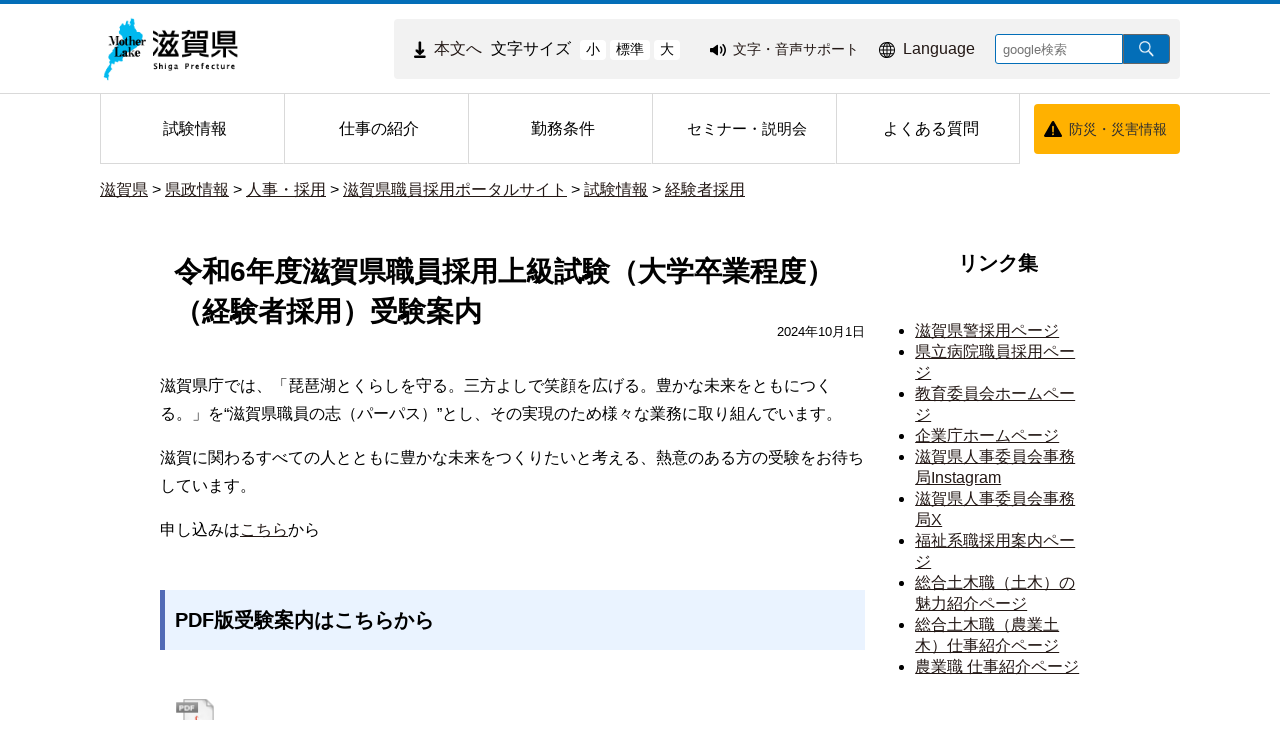

--- FILE ---
content_type: text/html
request_url: https://www.pref.shiga.lg.jp/kensei/jinji/saiyou/shiken/keiken/333131.html
body_size: 14428
content:
<!DOCTYPE html>
<html lang="ja">
  <head>
          <meta charset="utf-8"/>          <meta name="viewport" content="width=device-width, initial-scale=1.0">
          <meta property="og:title" content="令和6年度滋賀県職員採用上級試験（大学卒業程度）（経験者採用）受験案内｜滋賀県ホームページ">
              <meta property="og:type" content="記事">
            <meta property="og:site_name" content="滋賀県ホームページ">
            
    <title>令和6年度滋賀県職員採用上級試験（大学卒業程度）（経験者採用）受験案内｜滋賀県ホームページ</title>
    <link href="/favicon.ico" type="image/x-icon" rel="icon">
    <link href="/favicon.ico" type="image/x-icon" rel="shortcut icon">
                    <script src="/js/jquery/jquery.min.js"></script>
      <script src="/js/parts/breadcrumb.js"></script>      <link rel="stylesheet" href="/css/public.css">
      <link rel="stylesheet" href="/css/public_pref_shiga.css">
      <script src="/js/public.js"></script>
                <link rel="stylesheet" href="/file/css/4034656.css">
                  <link rel="stylesheet" href="/file/css/4034657.css">
                  <link rel="stylesheet" href="/file/css/4034658.css">
                  <link rel="stylesheet" href="/file/css/4034659.css">
                  <link rel="stylesheet" href="/file/css/4034660.css">
                  <link rel="stylesheet" href="/file/css/4034661.css">
                  <link rel="stylesheet" href="/file/css/4034662.css">
                  <link rel="stylesheet" href="/file/css/2070031.css">
                  <script src="/file/js/5301645.js"></script>
                    <link rel="stylesheet" href="/file/css/4042232.css">
                  <script src="/file/js/5109719.js"></script>
                    <link rel="stylesheet" href="/file/css/5583327.css">
                  <link rel="stylesheet" href="/file/css/5102830.css">
                  <script src="/file/js/5102916.js"></script>
                    <link rel="stylesheet" href="/file/css/5102833.css">
                  <link rel="stylesheet" href="/file/css/5129806.css">
                  <link rel="stylesheet" href="/file/css/4040475.css">
                  <link rel="stylesheet" href="/file/css/5101223.css">
                  <link rel="stylesheet" href="/file/css/5101224.css">
                  <link rel="stylesheet" href="/file/css/4035991.css">
                  <link rel="stylesheet" href="/file/css/4040842.css">
                  <link rel="stylesheet" href="/file/css/4040970.css">
                  <link rel="stylesheet" href="/file/css/5128996.css">
                  <link rel="stylesheet" href="/file/css/2073388.css">
                  <link rel="stylesheet" href="/file/css/4035991.css">
                  <link rel="stylesheet" href="/file/css/4040842.css">
                  <link rel="stylesheet" href="/file/css/4040970.css">
                  <script src="/file/js/5117406.js"></script>
                    <link rel="stylesheet" href="/file/css/5583286.css">
                  <link rel="stylesheet" href="/file/css/5118309.css">
                  <link rel="stylesheet" href="/file/css/5128999.css">
                  <link rel="stylesheet" href="/file/css/5112038.css">
                  <link rel="stylesheet" href="/file/css/5583315.css">
                  <link rel="stylesheet" href="/file/css/4029051.css">
                  <link rel="stylesheet" href="/file/css/4034934.css">
                  <link rel="stylesheet" href="/file/css/4029051.css">
                  <link rel="stylesheet" href="/file/css/4034934.css">
                  <link rel="stylesheet" href="/file/css/5118349.css">
                  <script src="/js/public/slide_block.js"></script>
                    <script src="/js/public/title_list_parts_static.js"></script>
                      <script src="/js/public/breadcrumb_parts.js"></script>
                  <script src="/js/public/banner_parts.js"></script>
                  <script src="/js/public/search.js"></script>
                  <script src="/js/public/menu_parts.js"></script>
              <link rel="stylesheet" href="/css/leaflet/leaflet.css"/>
      <link rel="stylesheet" href="/css/leaflet/leaflet.fullscreen.css"/>
      <script src="/js/leaflet/leaflet.js"></script>
      <script src="/js/leaflet/Leaflet.fullscreen.min.js"></script>
        </head>
  <body class="dev-pc">
          <noscript>
      <p>ご使用のブラウザでJavaScriptが無効なため、一部の機能をご利用できません。JavaScriptの設定方法は、お使いのブラウザのヘルプページをご覧ください。</p>
      </noscript>
        <div class="cms-public">
  <div class="page" style="">
    <div class="layout" data-type="5">
            <div class="area area1 " data-type="1" style="" lang="" >
        <div class="parts " style="" lang="" data-load="1" >
        <div class="note">
        <div class="block " style="" lang="" data-load="1" >
    <div class="html">
  <script async src="https://www.googletagmanager.com/gtag/js?id=G-QPQNN0MG15"></script>
<script>
  window.dataLayer = window.dataLayer || [];
  function gtag() {dataLayer.push(arguments);}
  gtag('js', new Date());
  gtag('config', 'G-QPQNN0MG15');
</script></div>  </div>
  </div>
  </div>
            <div class="parts " style="" lang="" data-load="1" >
        <div class="note">
  </div>
  </div>
            <div class="parts " style="" lang="" data-load="1" >
        <div class="note">
  </div>
  </div>
            <div class="parts " style="" lang="" data-load="1" >
        <div class="note">
  </div>
  </div>
            <div class="parts " style="" lang="" data-load="1" >
        <div class="note">
  </div>
  </div>
            <div class="parts logo" style="font-family:0;" lang="" data-load="1" >
        <div class="note">
        <div class="block " style="font-family:0;" lang="" data-load="1" >
    <div class="image" role="list">
  <div class="block center">
          <div class="image_listitem" role="listitem">
        <figure>
                      <div>
              <a href="/" target=""><img src="/file/img/1100433.jpg" alt="滋賀県 ホーム" flag="0" class="" style=""/></a>            </div>
                  </figure>
      </div>
      </div>
</div>
  </div>
  </div>
  </div>
            <div class="parts top_header" style="" lang="" data-load="1" >
        <div class="div_tag">
        <div class="parts MojiSize" style="font-family:0;" lang="" data-load="1" >
        <div class="note">
        <div class="block " style="" lang="" data-load="1" >
    <div class="html">
  <div class="block " style="font-family:0;" data-load="1">
  <div class="sentence">
    <p style="text-align:center"><a href="#main-sentence" target="_self"><img src="/file/html/5355438.png" alt="" flag="0" class="" style=""><span>本文へ</span></a></p>
  </div>
</div>
<script src="/file/html/5355439.js"></script></div>  </div>
        <div class="block " style="" lang="" data-load="1" >
    <div class="sentence">
  <p>文字サイズ</p>
</div>  </div>
        <div class="block " style="" lang="" data-load="1" >
    <div class="html">
  <div class="fontsize">
 <button type="button" id="smaller" onclick="smaller()">小</button>
 <button type="button" id="medium" onclick="medium()">標準</button>
 <button type="button" id="larger" onclick="larger()">大</button>
</div></div>  </div>
  </div>
  </div>
          <div class="parts EasyWeb" style="font-family:0;" lang="" data-load="1" >
        <div class="note">
        <div class="block " style="" lang="" data-load="1" >
    <div class="html">
  <script id="pt_loader" src="/js/ewbc/ewbc_pref_shiga.min.js"></script>
<div class="block " style="font-family:0;" data-load="1">
  <div class="sentence">
    <p style="text-align:center"><a href="javascript:ptspkLoader('toggle')" id="pt_enable"><img src="/file/html/5233565.png" alt="" flag="0" class="" style=""><span>文字・音声サポート</span></a></p>
  </div>
</div></div>  </div>
  </div>
  </div>
          <div class="parts language_top" style="font-family:0;" lang="" data-load="1" >
        <div class="note">
        <div class="block " style="" lang="" data-load="1" >
    <div class="html">
  <div class="block " style="font-family:0;" lang="en" data-load="1">
  <div class="sentence">
    <p style="text-align:center"><a href="/foreignlanguage/index.html" target="_self"><img src="/file/html/5233566.png" alt="" flag="0" class="" style=""><span>Language</span></a></p>
  </div>
</div></div>  </div>
  </div>
  </div>
          <div class="parts pc-searcher" style="font-family:0;" lang="" data-load="1" >
        <link rel="stylesheet" href="/css/jquery/jquery.datetimepicker.css"/>
<link rel="stylesheet" href="/css/search.css"/>
<script src="/js/jquery/jquery.datetimepicker.full.min.js"></script>
<script src="/js/public/search.js"></script>
<div class="search_input">
          <div class="google_search_input_core">
                <div class="search">
                      <div class="html">
              <div class="gs_form">
                <form action="/result/index.html">
                  <input type="hidden" value="001429382534592644305:mjbwd3q1slw" name="cx">
                  <input type="hidden" value="ja" name="hl">
                  <input type="hidden" value="FORID:10" name="cof">
                  <input type="hidden" value="UTF-8" name="ie">
                  <input type="text" title="google検索" placeholder="google検索" class="text" id="search-box" name="q">
                  <input type="image" src="/img/googlesearch.png" class="gsc-search-button gsc-search-button-v2" title="検索" alt="検索" id="search-button" name="sa">
                </form>
              </div>
              <script>
                (function () {
                  var cx = '001429382534592644305:mjbwd3q1slw';
                  var gcse = document.createElement('script');
                  gcse.type = 'text/javascript';
                  gcse.async = true;
                  gcse.src = 'https://cse.google.com/cse.js?cx=' + cx;
                  var s = document.getElementsByTagName('script')[0];
                  s.parentNode.insertBefore(gcse, s);
                })();
              </script>
              <gcse:searchresults-only></gcse:searchresults-only>
            </div>
                  </div>
              </div>
    </div>
  </div>
    </div>
  </div>
            <div class="parts globalmenu  global_menu" style="font-family:0;" lang="" data-load="1" >
        
  <div class="menu menu-vertical">
    <ul><li style="" class="text_flag " ><a href="/kensei/jinji/saiyou/shiken/" style=""><span class="text_item" val="302631">試験情報</span></a></li><li style="" class="text_flag " ><a href="/kensei/jinji/saiyou/shigoto/" style=""><span class="text_item" val="303253">仕事の紹介</span></a></li><li style="" class="text_flag " ><a href="/kensei/jinji/saiyou/303153/" style=""><span class="text_item" val="303256">勤務条件</span></a></li><li style="" class="text_flag " ><a href="/kensei/jinji/saiyou/303154/" style=""><span class="text_item" val="303257">セミナー・説明会</span></a></li><li style="" class="text_flag " ><a href="/kensei/jinji/saiyou/shitsumon/" style=""><span class="text_item" val="303258">よくある質問</span></a></li></ul>  </div>
          <a class="menu-trigger menu-trigger-rf" href="javascript:void(0);" >
            <span></span>
            <span></span>
            <span></span>
          </a>
              <div class="buns buns-rf"  >
                    <div class="hamburger hamburger-rf" >
              <div class="menu-rf menu menu-hamburger">
                <ul><li style="" class="text_flag " ><a href="/kensei/jinji/saiyou/shiken/" style=""><span class="text_item" val="302631">試験情報</span></a></li><li style="" class="text_flag " ><a href="/kensei/jinji/saiyou/shigoto/" style=""><span class="text_item" val="303253">仕事の紹介</span></a></li><li style="" class="text_flag " ><a href="/kensei/jinji/saiyou/303153/" style=""><span class="text_item" val="303256">勤務条件</span></a></li><li style="" class="text_flag " ><a href="/kensei/jinji/saiyou/303154/" style=""><span class="text_item" val="303257">セミナー・説明会</span></a></li><li style="" class="text_flag " ><a href="/kensei/jinji/saiyou/shitsumon/" style=""><span class="text_item" val="303258">よくある質問</span></a></li></ul>              </div>
            </div>
              </div>
      </div>
            <div class="parts bousai_top" style="font-family:0;" lang="" data-load="1" >
        <div class="note">
        <div class="block " style="" lang="" data-load="1" >
    <div class="image">
  <div class="block center">
          <div class="image_listitem">
        <figure>
                      <div>
              <img src="/file/img/5117405.png" alt="" flag="1" class="" style=""/>            </div>
                  </figure>
      </div>
      </div>
</div>
  </div>
        <div class="block " style="font-family:0;" lang="" data-load="1" >
    <div class="sentence">
  <p style="text-align:center"><a href="http://dis-shiga.jp/pc/topdis-shiga.html" target="_self">防災・災害情報</a></p>
</div>  </div>
  </div>
  </div>
            <div class="parts " style="" lang="" data-load="1" >
        <div class="note">
        <div class="block " style="" lang="" data-load="1" >
    <div class="html">
  <script>
  $(function () {
      $('.siga_info .image figure').matchHeight();
      $('.banner-part .advertisementv').matchHeight();
  });
</script></div>  </div>
  </div>
  </div>
            <div class="parts " style="" lang="" data-load="1" >
        <div class="note">
  </div>
  </div>
            <div class="parts " style="" lang="" data-load="1" >
        <div class="note">
  </div>
  </div>
            <div class="parts " style="" lang="" data-load="1" >
        <div class="note">
  </div>
  </div>
            <div class="parts breadcrumb-gray" style="" lang="" data-load="1" >
        <div class="breadcrumb default_breadcrumb">
      <div class="bread-list">
              <div>
                          <a href="/">滋賀県</a>
                                    <label> > </label><a href="/kensei/">県政情報</a>
                                      <label> > </label><a href="/kensei/jinji/">人事・採用</a>
                                      <label> > </label><a href="/kensei/jinji/saiyou/">滋賀県職員採用ポータルサイト</a>
                                      <label> > </label><a href="/kensei/jinji/saiyou/shiken/">試験情報</a>
                                      <label> > </label><a href="/kensei/jinji/saiyou/shiken/keiken/">経験者採用</a>
                          </div>
              <div onclick="obj = document.getElementById('103521c8').style;obj.display = (obj.display == 'none') ? 'block' : 'none';obj = document.getElementById('open_103521c8').style;obj.display = (obj.display == 'none') ? 'block' : 'none';obj = document.getElementById('close_103521c8').style;obj.display = (obj.display == 'block') ? 'none' : 'block';" class="breadcrumb_close">
        <div class="close_point">
          <a href="javascript:void(0);" style="cursor:pointer; display:none;" id ="close_103521c8" >閉じる</a>
        </div>
      </div>
    </div>
  </div>
  </div>
            <div class="parts sp-searcher" style="font-family:0;" lang="" data-load="1" >
        <link rel="stylesheet" href="/css/jquery/jquery.datetimepicker.css"/>
<link rel="stylesheet" href="/css/search.css"/>
<script src="/js/jquery/jquery.datetimepicker.full.min.js"></script>
<script src="/js/public/search.js"></script>
<div class="search_input">
          <div class="google_search_input_core">
                <div class="search">
                      <div class="html">
              <div class="gs_form">
                <form action="/result/index.html">
                  <input type="hidden" value="001429382534592644305:mjbwd3q1slw" name="cx">
                  <input type="hidden" value="ja" name="hl">
                  <input type="hidden" value="FORID:10" name="cof">
                  <input type="hidden" value="UTF-8" name="ie">
                  <input type="text" title="google検索" placeholder="google検索" class="text" id="search-box" name="q">
                  <input type="image" src="/img/googlesearch.png" class="gsc-search-button gsc-search-button-v2" title="検索" alt="検索" id="search-button" name="sa">
                </form>
              </div>
              <script>
                (function () {
                  var cx = '001429382534592644305:mjbwd3q1slw';
                  var gcse = document.createElement('script');
                  gcse.type = 'text/javascript';
                  gcse.async = true;
                  gcse.src = 'https://cse.google.com/cse.js?cx=' + cx;
                  var s = document.getElementsByTagName('script')[0];
                  s.parentNode.insertBefore(gcse, s);
                })();
              </script>
              <gcse:searchresults-only></gcse:searchresults-only>
            </div>
                  </div>
              </div>
    </div>
  </div>
        </div>
            <div class="area-group-2-3-4">
                  <div class="area area3 " data-type="3" style="width:74%;" lang="ja" >
        <div class="parts " style="" lang="" data-load="1" >
        <div class="note">
        <div class="block " style="" lang="" data-load="1" >
    <div class="heading">
        <h1><span>令和6年度滋賀県職員採用上級試験（大学卒業程度）（経験者採用）受験案内</span></h1>
      <time datetime=2024-10-01>2024年10月1日</time></div>
  </div>
        <div class="block " style="" lang="" data-load="1" >
    <div class="sentence">
  <p style="text-align:left"><span style="font-size:100%">滋賀県庁では、「琵琶湖とくらしを守る。三方よしで笑顔を広げる。豊かな未来をともにつくる。」を&ldquo;滋賀県職員の志（パーパス）&rdquo;とし、その実現のため様々な業務に取り組んでいます。</span></p>

<p style="text-align:left"><span style="font-size:100%">滋賀に関わるすべての人とともに豊かな未来をつくりたいと考える、熱意のある方の受験をお待ちしています。</span></p>

<p style="text-align:left"><span style="font-size:100%">申し込みは<a href="#09">こちら</a>から</span></p>
</div>  </div>
        <div class="block " style="" lang="" data-load="1" >
    <div class="heading">
      <h2><span>PDF版受験案内はこちらから</span></h2>
    </div>
  </div>
        <div class="block " style="" lang="" data-load="1" >
    <div class="attach">
  <ul>
            <li class="item item_side" type="none">
          <a href="/file/attachment/5477713.pdf" target="_blank"><img class="file-extension pdf" alt="" src="/img/extension/pdf.png" ><span>経験者採用試験受験案内</span></a>          <span>(PDF:597 KB)
            </span>
        </li>
            </ul>
</div>
  </div>
        <div class="block " style="" lang="" data-load="1" >
    <div class="heading">
      <h2><span>令和6年度試験の特徴</span></h2>
    </div>
  </div>
        <div class="block " style="" lang="" data-load="1" >
    <div class="heading">
        <h3>
      <span>【NEW】SPIで受験可能！特別な公務員試験対策が不要な試験です。</span>
      </h3>
      </div>
  </div>
        <div class="block " style="" lang="" data-load="1" >
    <div class="list">
  <figure>
        <ul><li class="list-style-white-space">教養試験等に代えて特別な公務員試験対策が不要な「SPI」で受験可能になりました。</li><li class="list-style-white-space">「行政」では専門試験を実施せずに、「アピールシート」によってこれまでの経験や実績について記述していただきます。</li></ul>  </figure>
</div>
  </div>
        <div class="block " style="" lang="" data-load="1" >
    <div class="heading">
        <h3>
      <span>【NEW】プレゼンテーションを「自己アピール」に変更しました。</span>
      </h3>
      </div>
  </div>
        <div class="block " style="" lang="" data-load="1" >
    <div class="heading">
        <h3>
      <span>【NEW!】アピールシートの内容を一部変更しました。</span>
      </h3>
      </div>
  </div>
        <div class="block " style="" lang="" data-load="1" >
    <div class="list">
  <figure>
        <ul><li class="list-style-white-space">「最も大きいと思う成果」について記載を求めていましたが、今年度から「最も力を入れて取り組んだこと」について記載を求めることにしました。</li></ul>  </figure>
</div>
  </div>
        <div class="block " style="" lang="" data-load="1" >
    <div class="heading">
        <h3>
      <span>第1次試験は東京でも受験できます。</span>
      </h3>
      </div>
  </div>
        <div class="block " style="" lang="" data-load="1" >
    <div class="list">
  <figure>
        <ul><li class="list-style-white-space">第1次試験を大津会場に加え、東京会場でも実施します。</li></ul>  </figure>
</div>
  </div>
        <div class="block " style="" lang="" data-load="1" >
    <div class="heading">
      <h2><span>受験申込受付期間</span></h2>
    </div>
  </div>
        <div class="block " style="" lang="" data-load="1" >
    <div class="sentence">
  <p>令和6年10月1日（火曜日）午前9時〜10月31日（木曜日）午後5時</p>

<p><strong><span style="color:#d42a2a">インターネットにより申し込んでください。</span></strong></p>
</div>  </div>
        <div class="block " style="" lang="" data-load="1" >
    <div class="heading">
      <h2><span>第1次試験</span></h2>
    </div>
  </div>
        <div class="block " style="" lang="" data-load="1" >
    <div class="heading">
        <h3>
      <span>試験日</span>
      </h3>
      </div>
  </div>
        <div class="block " style="" lang="" data-load="1" >
    <div class="sentence">
  <p><strong>令和6年11月17日（日曜日）</strong></p>
</div>  </div>
        <div class="block " style="" lang="" data-load="1" >
    <div class="heading">
        <h3>
      <span>試験地</span>
      </h3>
      </div>
  </div>
        <div class="block " style="" lang="" data-load="1" >
    <div class="sentence">
  <p><strong>大津市および東京都</strong></p>

<p style="margin-left:40px">大津会場:滋賀県庁新館（大津市京町四丁目1番1号）</p>

<p style="margin-left:40px">東京会場:都道府県会館4階（東京都千代田区平河町二丁目6番3号）</p>
</div>  </div>
        <div class="block " style="" lang="" data-load="1" >
    <div class="heading">
      <h2><span>第2次試験</span></h2>
    </div>
  </div>
        <div class="block " style="" lang="" data-load="1" >
    <div class="heading">
        <h3>
      <span>試験日</span>
      </h3>
      </div>
  </div>
        <div class="block " style="" lang="" data-load="1" >
    <div class="sentence">
  <p><strong>令和6年12月中旬予定</strong></p>
</div>  </div>
        <div class="block " style="" lang="" data-load="1" >
    <div class="heading">
      <h2><span>採用予定日</span></h2>
    </div>
  </div>
        <div class="block " style="" lang="" data-load="1" >
    <div class="sentence">
  <p><span style="font-size:100%"><strong>令和7年4月1日を基本としつつ、合格者に令和6年度中の就労可能時期も併せて確認し、欠員等の状況を踏まえ決定します。なお、合格者の希望日に採用されるとは限りません。</strong></span></p>
</div>  </div>
        <div class="block " style="" lang="" data-load="1" >
    <div class="sentence">
  <p><strong>試験に関する問い合わせおよび受験申込みは、滋賀県人事委員会事務局まで！</strong></p>

<p style="margin-left:40px">〒520-8577 大津市京町四丁目1番1号(県庁東館6階)</p>

<p style="margin-left:40px">TEL：077-528-4454</p>

<p style="margin-left:40px">FAX：077-528-4970</p>

<p style="margin-left:40px">E-mail:<a href="/cdn-cgi/l/email-protection" class="__cf_email__" data-cfemail="81ebe8efebe8ace8c1f1f3e4e7aff2e9e8e6e0afede6afebf1">[email&#160;protected]</a>&nbsp;</p>
</div>  </div>
        <div class="block " style="" lang="" data-load="1" >
    <div class="heading">
      <h2><span>受験案内</span></h2>
    </div>
  </div>
        <div class="block " style="" lang="" data-load="1" >
    <div class="heading">
        <h3>
      <span>目次</span>
      </h3>
      </div>
  </div>
        <div class="block " style="" lang="" data-load="1" >
    <div class="list">
  <figure>
        <ol><li class="list-style-white-space"><a href="#01" target="">試験区分、採用予定人員、勤務予定先および職務内容</a></li><li class="list-style-white-space"><a href="#02" target="">受験資格</a></li><li class="list-style-white-space"><a href="#03" target="">試験の日時および場所</a></li><li class="list-style-white-space"><a href="#04" target="">試験の方法および内容</a></li><li class="list-style-white-space"><a href="#05" target="">合格者の発表</a></li><li class="list-style-white-space"><a href="#06" target="">合格から採用まで</a></li><li class="list-style-white-space"><a href="#07" target="">給与</a></li><li class="list-style-white-space"><a href="#08" target="">日本国籍を有しない者の任用について</a></li><li class="list-style-white-space"><a href="#09" target="">受験手続および受付期間</a></li><li class="list-style-white-space"><a href="#10" target="">試験結果の開示</a></li></ol>  </figure>
</div>
  </div>
        <div class="block " style="font-family:0;" lang="" data-load="1" id="01">
    <div class="heading">
        <h3>
      <span>1.試験区分、採用予定人員、勤務予定先および職務内容</span>
      </h3>
      </div>
  </div>
        <div class="block " style="" lang="" data-load="1" >
    <div class="table">
  <table style="width: 100%;" class="table-style-white-space">
          <caption><span>試験区分等</span></caption>
        <tbody>
              <tr>
                                        <th class="left"  style='width: 10.4%;' scope="col">試験区分</th>
                                                        <th class="left"  style='width: 9.2%;' scope="col">採用予定人員</th>
                                                        <th class="left"  style='width: 33.4%;' scope="col">勤務予定先</th>
                                                        <th class="left"  style='width: 47%;' scope="col">職務内容</th>
                                  </tr>
              <tr>
                                        <td class="left"  style=''>行政</td>
                                                        <td class="left"  style=''>20人程度</td>
                                                        <td class="left"  style=''>知事部局の本庁各課または県税事務所などの地方機関、各行政委員会事務局等</td>
                                                        <td class="left"  style=''>一般行政事務</td>
                                  </tr>
              <tr>
                                        <td class="left"  style=''>総合土木</td>
                                                        <td class="left"  style=''>6人程度</td>
                                                        <td class="left"  style=''>知事部局の本庁各課または土木事務所、農業農村振興事務所などの地方機関等</td>
                                                        <td class="left"  style=''>道路・河川・港湾・都市計画・農業農村整備等の事業に関する企画・設計・施工管理等の業務および関連する行政事務</td>
                                  </tr>
          </tbody>
  </table>
</div>
  </div>
        <div class="block " style="" lang="" data-load="1" >
    <div class="sentence">
  <p><span style="font-size:100%">採用予定人員は、欠員の状況等により変更になる場合があります。</span></p>

<p style="text-align:justify"><span style="font-size:100%">採用後の配置転換等による勤務先および職務内容の変更の範囲は上記と同様ですが、行政委員会や他団体へ出向・派遣となる場合は出向・派遣先の定める場所および業務です。</span></p>
</div>  </div>
        <div class="block " style="font-family:0;" lang="" data-load="1" id="02">
    <div class="heading">
        <h3>
      <span>2.受験資格</span>
      </h3>
      </div>
  </div>
        <div class="block " style="font-family:0;" lang="" data-load="1" >
    <div class="sentence">
  <p><strong>昭和59年4月2日から平成10年4月1日までに生まれた者 </strong></p>

<p>※性別は問いません。</p>

<p>※ただし、次のいずれかに該当する者は、受験できません。</p>
</div>  </div>
        <div class="block " style="" lang="" data-load="1" >
    <div class="list">
  <figure>
        <ol class='list-style-parenthesized'><li class='parenthesized list-style-white-space'>禁錮以上の刑に処せられ、その執行を終わるまでまたはその執行を受けることがなくなるまでの者</li><li class='parenthesized list-style-white-space'>滋賀県職員として懲戒免職の処分を受け、当該処分の日から2年を経過しない者 </li><li class='parenthesized list-style-white-space'>日本国憲法施行の日以後において、日本国憲法またはその下に成立した政府を暴力で破壊することを主張する政党その他の団体を結成し、またはこれに加入した者</li></ol>  </figure>
</div>
  </div>
        <div class="block " style="" lang="" data-load="1" >
    <div class="sentence">
  <p>※日本国籍を有しない者も受験できます。ただし、日本国籍を有しない職員は任用が制限されます。詳しくは、「8.日本国籍を有しない者の任用について」をご覧ください。</p>
</div>  </div>
        <div class="block " style="font-family:0;" lang="" data-load="1" id="03">
    <div class="heading">
        <h3>
      <span>3.試験の日時および場所</span>
      </h3>
      </div>
  </div>
        <div class="block " style="" lang="" data-load="1" >
    <div class="table">
  <table style="width: 100%;" class="table-style-white-space">
          <caption><span>試験日時、場所</span></caption>
        <tbody>
              <tr>
                                        <th class="left"  style='width: 12.6%;' scope="col"></th>
                                                        <th class="left"  style='width: 18.5%;' scope="col">試験日</th>
                                                        <th class="left"  style='width: 43.9%;' scope="col">日程</th>
                                                        <th class="left"  style='width: 25%;' scope="col">場所</th>
                                  </tr>
              <tr>
                                        <td class="left"  style=''>第1次試験</td>
                                                        <td class="left"  style=''>11月17日（日曜日）</td>
                                                        <td class="left"  style=''>受付開始：8時30分、着席：9時00分、試験：9時15分～14時00分[行政]／9時15分～15時20分[総合土木]</td>
                                                        <td class="left"  style=''>大津会場：滋賀県庁新館（大津市京町四丁目1番1号) / 東京会場：都道府県会館4階 401,408会議室(東京都千代田区平河町二丁目6番3号)</td>
                                  </tr>
              <tr>
                                        <td class="left"  style=''>第2次試験</td>
                                                        <td class="left"  style=''>12月中旬の土曜日および日曜日</td>
                                                        <td class="left"  style=''>詳細は第1次試験合格者発表の際に滋賀県職員採用ポータルサイトでお知らせします（受験者への通知は行いません）。</td>
                                                        <td class="left"  style=''>大津市内</td>
                                  </tr>
          </tbody>
  </table>
</div>
  </div>
        <div class="block " style="" lang="" data-load="1" >
    <div class="sentence">
  <p>※第1次試験会場は、大津会場または東京会場のいずれか希望する会場を選べます。ただし、東京会場については定員までの先着順で受け付けますので、定員を超過した場合は大津会場での受験になります。</p>
</div>  </div>
        <div class="block " style="font-family:0;" lang="" data-load="1" id="04">
    <div class="heading">
        <h3>
      <span>4.試験の方法および内容</span>
      </h3>
      </div>
  </div>
        <div class="block " style="" lang="" data-load="1" >
    <div class="table">
  <table style="width: 100%;" class="table-style-white-space">
          <caption><span>第1次試験（行政）</span></caption>
        <tbody>
              <tr>
                                        <th class="left"  style='width: 33.3%;' scope="col">方法</th>
                                                        <th class="left"  style='width: 33.3%;' scope="col">内 容</th>
                                                        <th class="center"  style='width: 33.4%;' scope="col">配点</th>
                                  </tr>
              <tr>
                                        <td class="left"  style=''>能力検査 （択一式） ＜約1時間10分＞</td>
                                                        <td class="left"  style=''>多様な業務に共通して求められる汎用的な知的能力についての筆記試験[SPI（能力検査のみ）]</td>
                                                        <td class="center"  style=''>100点</td>
                                  </tr>
              <tr>
                                        <td class="left"  style=''>アピールシート （記述式）＜1時間＞</td>
                                                        <td class="left"  style=''>(1)民間企業等での経験の中で最も力を入れて取り組んだことについて、1.取組を始めたきっかけ(課題や現状認識など)、2.取り組んだ内容、3.自分で独自に考えて工夫したこと、4.発揮した能力またはその経験を通して身についた能力、5.取組から学んだことを明確にして具体的に800字程度で記入するとともに、
(2)(1)で記入した経験や能力をその後の行動でどのように活かしたか、事例をあげて具体的に400字程度で記入していただきます。
試験時間中に資料等の閲覧はできません。なお、アピールシートは第2次試験口述試験の参考資料としても使用します。
</td>
                                                        <td class="center"  style=''>100点</td>
                                  </tr>
              <tr>
                                        <td class="left"  style=''>適性検査</td>
                                                        <td class="left"  style=''>公務員として必要な適性についての検査（第1次試験合格者のみ判定を行います。）</td>
                                                        <td class="center"  style=''>-</td>
                                  </tr>
          </tbody>
  </table>
</div>
  </div>
        <div class="block " style="" lang="" data-load="1" >
    <div class="table">
  <table style="width: 100%;" class="table-style-white-space">
          <caption><span>第1次試験（総合土木）</span></caption>
        <tbody>
              <tr>
                                        <th class="left"  style='width: 33.3%;' scope="col">方法</th>
                                                        <th class="left"  style='width: 33.3%;' scope="col">内 容</th>
                                                        <th class="center"  style='width: 33.4%;' scope="col">配点</th>
                                  </tr>
              <tr>
                                        <td class="left"  style=''>能力検査 （択一式） ＜約1時間10分＞</td>
                                                        <td class="left"  style=''>多様な業務に共通して求められる汎用的な知的能力についての筆記試験[SPI（能力検査のみ）]</td>
                                                        <td class="center"  style=''>50点</td>
                                  </tr>
              <tr>
                                        <td class="left"  style=''>専門試験 （記述式） ＜8問中4問選択解答1時間＞</td>
                                                        <td class="left"  style=''>専門的知識および能力についての筆記試験（大学卒業程度） 出題分野：数学・物理・情報、応用力学、水理学、測量、材料・施工、土質工学、都市計画、土木計画、土壌物理、農業水利・土地改良・農村環境整備、農業土木構造物、農学一般</td>
                                                        <td class="center"  style=''>50点</td>
                                  </tr>
              <tr>
                                        <td class="left"  style=''>アピールシート （記述式）＜1時間＞</td>
                                                        <td class="left"  style=''>(1)民間企業等での経験の中で最も力を入れて取り組んだことについて、1.取組を始めたきっかけ(課題や現状認識など)、2.取り組んだ内容、3.自分で独自に考えて工夫したこと、4.発揮した能力またはその経験を通して身についた能力、5.取組から学んだことを明確にして具体的に800字程度で記入するとともに、
(2)(1)で記入した経験や能力をその後の行動でどのように活かしたか、事例をあげて具体的に400字程度で記入していただきます。
試験時間中に資料等の閲覧はできません。なお、アピールシートは第2次試験口述試験の参考資料としても使用します。</td>
                                                        <td class="center"  style=''>100点</td>
                                  </tr>
              <tr>
                                        <td class="left"  style=''>適性検査</td>
                                                        <td class="left"  style=''>公務員として必要な適性についての検査（第1次試験合格者のみ判定を行います。）</td>
                                                        <td class="center"  style=''>-</td>
                                  </tr>
          </tbody>
  </table>
</div>
  </div>
        <div class="block " style="" lang="" data-load="1" >
    <div class="table">
  <table style="width: 100%;" class="table-style-white-space">
          <caption><span>第2次試験（行政・総合土木）</span></caption>
        <tbody>
              <tr>
                                        <th class="left"  style='width: 33.3%;' scope="col">方法</th>
                                                        <th class="left"  style='width: 33.3%;' scope="col">内 容</th>
                                                        <th class="center"  style='width: 33.4%;' scope="col">配点</th>
                                  </tr>
              <tr>
                                        <td class="left"  style=''>論文試験＜1時間30分＞</td>
                                                        <td class="left"  style=''>識見、思考力、表現力等についての筆記試験</td>
                                                        <td class="center"  style=''>100点</td>
                                  </tr>
              <tr>
                                        <td class="left"  style=''>個別面接および集団討論</td>
                                                        <td class="left"  style=''>人物についての個別面接（冒頭3分間でアピールシートの内容についての自己アピールを行っていただきます。資料等の持ち込みはできません。）および集団討論による試験（詳細は第1次試験合格者発表の際に、滋賀県職員採用ポータルサイトに掲載します。）</td>
                                                        <td class="center"  style=''>400点</td>
                                  </tr>
          </tbody>
  </table>
</div>
  </div>
        <div class="block " style="" lang="" data-load="1" >
    <div class="list">
  <figure>
        <ul><li class="list-style-white-space">試験および検査は、全て日本語で行います。</li><li class="list-style-white-space">択一式の解答はマークシート方式ですので、これに適した筆記用具（HBの鉛筆などと消しゴム）を持参してください。</li><li class="list-style-white-space">第1次試験において、専門試験の成績が一定の基準に達しない場合は、アピールシートは採点されません。</li><li class="list-style-white-space">使用できる時計は、計時機能だけのものに限ります。携帯電話等の使用はできません。</li><li class="list-style-white-space">試験実施中にスマートフォンなどの携帯電話、タブレット端末、スマートウォッチ、電子辞書等の電子機器類を操作した場合、操作しなくても身に付けていた場合、机の上や机の中に置いていた場合は、不正行為となります。</li><li class="list-style-white-space"><a href="/kensei/jinji/saiyou/shiken/keiken/303613.html" target="">試験問題の例題はこちらから確認いただけます。</a></li></ul>  </figure>
</div>
  </div>
        <div class="block " style="font-family:0;" lang="" data-load="1" id="05">
    <div class="heading">
        <h3>
      <span>5.合格者の発表</span>
      </h3>
      </div>
  </div>
        <div class="block " style="" lang="" data-load="1" >
    <div class="table">
  <table style="width: 100%;" class="table-style-white-space">
          <caption><span>合格者発表の時期、方法</span></caption>
        <tbody>
              <tr>
                                        <th class="left"  style='width: 13.5%;' scope="col"></th>
                                                        <th class="left"  style='width: 35.1%;' scope="col">時期</th>
                                                        <th class="left"  style='width: 51.4%;' scope="col">方法</th>
                                  </tr>
              <tr>
                                        <td class="left"  style=''>第1次試験合格者発表</td>
                                                        <td class="left"  style=''>12月上旬(具体的な日時は、第1次試験の際連絡します。)</td>
                                                        <td class="left"  style=''>滋賀県職員採用ポータルサイトにおいて受験番号で発表します（受験者への通知は行いません）。</td>
                                  </tr>
              <tr>
                                        <td class="left"  style=''>最終合格者発表</td>
                                                        <td class="left"  style=''>1月中旬(具体的な日時は、第2次試験の際連絡します。) </td>
                                                        <td class="left"  style=''>滋賀県職員採用ポータルサイトに掲載するほか、第2次試験受験者全員に通知します。</td>
                                  </tr>
          </tbody>
  </table>
</div>
  </div>
        <div class="block " style="font-family:0;" lang="" data-load="1" id="06">
    <div class="heading">
        <h3>
      <span>6.合格から採用まで</span>
      </h3>
      </div>
  </div>
        <div class="block " style="" lang="" data-load="1" >
    <div class="list">
  <figure>
        <ol class='list-style-parenthesized'><li class='parenthesized list-style-white-space'>最終合格者は、試験区分ごとに作成される採用候補者名簿に記載されたのち、任命権者からの請求に応じて成績順に提示され、そのうちから採用者が決定されます。</li><li class='parenthesized list-style-white-space'>採用候補者名簿の有効期間は、原則として、名簿確定の日から1年間です。</li><li class='parenthesized list-style-white-space'>採用日は、令和7年4月1日を基本としつつ、合格者に令和6年度中の就労可能時期も併せて確認し、欠員等の状況を踏まえ決定します。なお、合格者の希望日に採用されるとは限りません。</li></ol>  </figure>
</div>
  </div>
        <div class="block " style="font-family:0;" lang="" data-load="1" id="07">
    <div class="heading">
        <h3>
      <span>7.給与</span>
      </h3>
      </div>
  </div>
        <div class="block " style="" lang="" data-load="1" >
    <div class="list">
  <figure>
        <ol class='list-style-parenthesized'><li class='parenthesized list-style-white-space'>給料は、滋賀県職員等の給与等に関する条例等により経歴その他を勘案の上、決定しますが、大学卒業後企業等に5年間勤務した27歳の人で、月額242,519円（地域手当を含みます。）です。そのほかに扶養手当、通勤手当、期末 ・勤勉手当等が支給されます。また、経歴その他に応じて、上記の額に一定の額が加算されます。なお、この額は、令和6年4月1日現在のものです。</li><li class='parenthesized list-style-white-space'>昇給は、原則として毎年1回行われます。</li></ol>  </figure>
</div>
  </div>
        <div class="block " style="font-family:0;" lang="" data-load="1" id="08">
    <div class="heading">
        <h3>
      <span>8.日本国籍を有しない者の任用について</span>
      </h3>
      </div>
  </div>
        <div class="block " style="font-family:0;" lang="" data-load="1" >
    <div class="list">
  <figure>
        <ol class='list-style-parenthesized'><li class='parenthesized list-style-white-space'>日本国籍を有しない者は、任命権者が定める一部の職（「公権力の行使」または「公の意思形成への参画」に携わる職のうち、職務の内容または権限が統治作用と関わる程度が強いもの）以外の職に任用されます。</li><li class='parenthesized list-style-white-space'>日本国籍を有しない者は、採用時に当該職務に従事可能な在留資格がない場合には採用されません。</li></ol>  </figure>
</div>
  </div>
        <div class="block " style="" lang="" data-load="1" >
    <div class="sentence">
  <p><strong>日本国籍を有しない者の任用が制限される職（代表例）</strong></p>
</div>  </div>
        <div class="block " style="" lang="" data-load="1" >
    <div class="sentence">
  <p><strong>○公権力の行使に該当する業務例</strong></p>
</div>  </div>
        <div class="block " style="" lang="" data-load="1" >
    <div class="list">
  <figure>
        <ul><li class="list-style-white-space">税の徴収、滞納処分</li><li class="list-style-white-space">学校法人の設立認可</li><li class="list-style-white-space">訪問販売業務の停止命令</li><li class="list-style-white-space">産業廃棄物処理業の許可、業務停止命令</li><li class="list-style-white-space">高圧ガス製造等の許可、立入検査</li><li class="list-style-white-space">老人ホームの設置認可</li><li class="list-style-white-space">保健医療機関等への立入検査</li><li class="list-style-white-space">児童福祉施設等への入所措置</li><li class="list-style-white-space">食品営業施設の営業停止命令等</li><li class="list-style-white-space">農地転用許可</li><li class="list-style-white-space">道路法等に基づく許認可</li><li class="list-style-white-space">貸金業者業務停止命令</li><li class="list-style-white-space">開発行為許可</li></ul>  </figure>
</div>
  </div>
        <div class="block " style="" lang="" data-load="1" >
    <div class="sentence">
  <p><strong>○公の意思の形成への参画に該当する職</strong></p>
</div>  </div>
        <div class="block " style="" lang="" data-load="1" >
    <div class="sentence">
  <p>部長級、次長級、課長級・参事級の職のうち、県行政について企画・立案および決定に参画する職</p>
</div>  </div>
        <div class="block " style="font-family:0;" lang="" data-load="1" id="09">
    <div class="heading">
        <h3>
      <span>9.受験手続および受付期間</span>
      </h3>
      </div>
  </div>
        <div class="block " style="" lang="" data-load="1" >
    <div class="sentence">
  <p><span style="color:#000000"><strong>令和6年10月1日（火曜日）午前9時から令和6年10月31日（木曜日）午後5時まで</strong>の</span>期間で申込みを受け付けます。</p>
</div>  </div>
        <div class="block " style="" lang="" data-load="1" >
    <div class="sentence">
  <p><span style="color:#000000"><strong>インターネット（しがネット受付サービス）により申し込んでください。</strong></span></p>

<p><a href="https://ttzk.graffer.jp/pref-shiga/smart-apply/apply-procedure/5570719921623681674"><strong><span style="font-size:140%">【大津会場】令和6年度滋賀県職員採用上級試験（大学卒業程度）（経験者採用）の申込み</span></strong></a></p>

<p><a href="https://ttzk.graffer.jp/pref-shiga/smart-apply/apply-procedure/5821081965834094450"><strong><span style="font-size:140%">【東京会場】令和6年度滋賀県職員採用上級試験（大学卒業程度）（経験者採用）申込み </span></strong></a></p>
</div>  </div>
        <div class="block " style="" lang="" data-load="1" >
    <div class="sentence">
  <p><span style="color:#d42a2a"><strong>注意1：東京会場の定員数を変更しました！<u>72人</u>（行政職・総合土木職合計）まで先着順で受け付けます。</strong></span></p>

<p><span style="color:#d42a2a"><strong>【変更前】（行政）40人（総合土木）18人&rArr;【変更後】72人（行政・総合土木の合計）</strong></span></p>

<p><span style="color:#d42a2a"><strong>注意2：</strong><u><strong>申込に当たっては、以下の「インターネット申込手順書」をご確認ください。</strong></u></span></p>
</div>  </div>
        <div class="block " style="" lang="" data-load="1" >
    <div class="attach">
  <ul>
            <li class="item item_side" type="none">
          <a href="/file/attachment/5465300.pdf" target="_blank"><img class="file-extension pdf" alt="" src="/img/extension/pdf.png" ><span>インターネット申込手順書</span></a>          <span>(PDF:211 KB)
            </span>
        </li>
            </ul>
</div>
  </div>
        <div class="block " style="" lang="" data-load="1" >
    <div class="list">
  <figure>
        <ul><li class="list-style-white-space">申込を受理した場合は、受験票を「しがネット受付」上にアップロードしますので、受験票をダウンロード・印刷・加工の上、最近6か月以内に撮影した写真を貼って、第1次試験当日持参してください。</li><li class="list-style-white-space">受験票が11月8日（金曜日）までにアップロードされないときは、滋賀県人事委員会事務局に問い合わせてください。</li><li class="list-style-white-space">受験番号は、第1次試験当日受付において指定します。</li><li class="list-style-white-space">受験申込みは一つの会場および試験区分に限ります。受験申込受理後は、システム上会場および試験区分の変更はできません。</li><li class="list-style-white-space">身体に障害があり、特別の措置（車椅子の使用や拡大文字による受験等）を必要とする場合は、必ず申込みの際に滋賀県人事委員会事務局までその旨連絡してください。なお、申込受付期間中に連絡がない場合は、特別措置の対応はできません。</li><li class="list-style-white-space">自然災害等による試験日程の変更およびその他の緊急連絡は、滋賀県職員採用ポータルサイトに掲載します。</li></ul>  </figure>
</div>
  </div>
        <div class="block " style="font-family:0;" lang="" data-load="1" id="10">
    <div class="heading">
        <h3>
      <span>10.試験結果の開示</span>
      </h3>
      </div>
  </div>
        <div class="block " style="" lang="" data-load="1" >
    <div class="sentence">
  <p>この試験の結果については、口頭により開示を請求することができます。 電話等による請求では開示できませんので、開示を請求する場合は、受験者本人が本人であることを証明する書類（運転免許証、旅券等）を持参の上、次表の開示受付期間中の午前9時から午後5時までの間に、人事委員会事務局までお越しください。(ただし、滋賀県の休日を定める条例で定める県の休日（土曜日、日曜日、国民の祝日および12月29日から翌年の1月3日までの期間）は受付しておりません。）</p>

<p>なお、各試験種目には、それぞれ合格基準があり、一つでも基準に達しない場合は、不合格となります。したがって、得点が上位であっても不合格となる場合があります。</p>
</div>  </div>
        <div class="block " style="" lang="" data-load="1" >
    <div class="table">
  <table style="width: 100%;" class="table-style-white-space">
          <caption><span>試験結果の開示</span></caption>
        <tbody>
              <tr>
                                        <th class="left"  style='width: 7.9%;' scope="col">試験</th>
                                                        <th class="left"  style='width: 11.4%;' scope="col">開示請求できる者</th>
                                                        <th class="left"  style='width: 38.5%;' scope="col">開示内容</th>
                                                        <th class="left"  style='width: 22.1%;' scope="col">開示受付期間</th>
                                                        <th class="left"  style='width: 20%;' scope="col">開示場所</th>
                                  </tr>
              <tr>
                                        <td class="left"  style=''>第1次試験</td>
                                                        <td class="left"  style=''>第1次試験受験者</td>
                                                        <td class="left"  style=''>第1次試験の合計得点および順位ならびに専門試験の得点</td>
                                                        <td class="left"  style=''>第1次試験合格発表の日から1か月間</td>
                                                        <td class="left"  style=''>滋賀県人事委員会事務局（大津市京町四丁目1番1号県庁東館6階）</td>
                                  </tr>
              <tr>
                                        <td class="left"  style=''>第2次試験</td>
                                                        <td class="left"  style=''>第2次試験受験者</td>
                                                        <td class="left"  style=''>第1次試験の合計得点と第2次試験の合計得点とを合算して得た総合得点および総合得点による順位</td>
                                                        <td class="left"  style=''>第2次試験合格発表の日から1か月間</td>
                                                        <td class="left"  style=''>滋賀県人事委員会事務局（大津市京町四丁目1番1号県庁東館6階）</td>
                                  </tr>
          </tbody>
  </table>
</div>
  </div>
        <div class="block " style="" lang="" data-load="1" >
    <div class="heading">
        <h3>
      <span>第1次試験(筆記試験)会場案内図</span>
      </h3>
      </div>
  </div>
        <div class="block " style="" lang="" data-load="1" >
    <div class="sentence">
  <p><strong>【大津会場】滋賀県庁新館</strong></p>
</div>  </div>
        <div class="block " style="" lang="" data-load="1" >
    <div class="image" role="list">
  <div class="block center">
          <div class="image_listitem" role="listitem">
        <figure>
                      <div>
              <img src="/file/img/5343847.jpg" alt="滋賀県庁新館" flag="0" class="" style=""/>            </div>
                  </figure>
      </div>
      </div>
</div>
  </div>
        <div class="block " style="" lang="" data-load="1" >
    <div class="sentence">
  <p>〒520-8577 大津市京町四丁目1番1号</p>

<p>JR大津駅下車 北口から徒歩5分</p>

<p>※試験会場への自家用車の乗り入れはできません。</p>
</div>  </div>
        <div class="block " style="" lang="" data-load="1" >
    <div class="sentence">
  <p><strong>【東京会場】都道府県会館</strong></p>
</div>  </div>
        <div class="block " style="" lang="" data-load="1" >
    <div class="image" role="list">
  <div class="block center">
          <div class="image_listitem" role="listitem">
        <figure>
                      <div>
              <img src="/file/img/5343848.jpg" alt="都道府県会館" flag="0" class="" style=""/>            </div>
                  </figure>
      </div>
      </div>
</div>
  </div>
        <div class="block " style="" lang="" data-load="1" >
    <div class="sentence">
  <p>〒102-0093 東京都千代田区平河町二丁目6番3号</p>

<p>【地下鉄 有楽町線・半蔵門線 「永田町駅」】</p>

<p>5番出口の案内に従い、エスカレーターにて地上に出てください。地上出口右手（赤坂見附方向）の坂を下って1階正面玄関から入館してください。</p>

<p>【地下鉄 南北線「永田町駅」】</p>

<p>9番a出口を出た正面の建物が都道府県会館です。横断歩道を渡り正面の1階正面玄関から入館してください。</p>

<p>【地下鉄 丸の内線・銀座線「赤坂見附駅」】</p>

<p>D出口から地上に出て進行方向の信号を渡り皇居方面へ坂を上がってください。最初のT字路の角が都道府県会館で、1階正面玄関から入館してください。</p>

<p><u><span style="color:#d42a2a">※試験当日は、1階正面玄関からのみ入館できます。</span></u></p>

<p>※試験会場への自家用車の乗り入れはできません。</p>
</div>  </div>
        <div class="block " style="" lang="" data-load="1" >
    <dl class="contact">
      <dt class="contact_title"><strong>お問い合わせ</strong></dt>
        <dd class="contact_department">
            滋賀県人事委員会事務局　          </dd>
        <dd class="contact_telephone">電話番号：077-528-4454</dd>
        <dd class="contact_fax">FAX番号：077-528-4970</dd>
        <dd class="contact_mail">メールアドレス：<a href="/cdn-cgi/l/email-protection#5f353631353672361f2f2d3a39712c3736383e71333871352f"><span class="__cf_email__" data-cfemail="6e040700040743072e1e1c0b08401d0607090f40020940041e">[email&#160;protected]</span></a></dd>
    </dl>  </div>
  </div>
  </div>
            <div class="parts return-top" style="font-family:0;" lang="" data-load="1" >
        <div class="note">
        <div class="block " style="" lang="" data-load="1" >
    <div class="html">
  <a href="#top" class="page_top_common_link">ページの先頭へ戻る</a></div>  </div>
  </div>
  </div>
            <div class="plugindownload">
      <a href="https://get.adobe.com/jp/reader/" target="_blank">
        <img alt="Get Adobe Acrobat Reader（別ウィンドウ）" src="/img/adobe/Adobe_Acrobat_Reader.png">
      </a>
      <div>
        <p>PDF形式のファイルをご覧いただく場合には、Adobe Readerが必要です。<br>
          Adobe Readerをお持ちでない方は、バナーのリンク先から無料ダウンロードしてください。</p>
      </div>
    </div>
  </div>
                      <div class="area area4 " data-type="4" style="width:25%;" lang="" >
        <div class="parts banner" style="font-family:0;" lang="" data-load="1" >
        <div class="note">
        <div class="block " style="" lang="" data-load="1" >
    <div class="heading">
      <h2><span>リンク集</span></h2>
    </div>
  </div>
        <div class="block " style="" lang="" data-load="1" >
    <div class="list">
  <figure>
        <ul><li class="list-style-white-space"><a href="/police/osirase/saiyou/104771.html" target="">滋賀県警採用ページ</a></li><li class="list-style-white-space"><a href="/byouin/bosyuu/300899.html" target="">県立病院職員採用ページ</a></li><li class="list-style-white-space"><a href="/edu/index.html" target="">教育委員会ホームページ</a></li><li class="list-style-white-space"><a href="/kigyou/" target="">企業庁ホームページ</a></li><li class="list-style-white-space"><a href="https://www.instagram.com/shiga_jinji" target="">滋賀県人事委員会事務局Instagram</a></li><li class="list-style-white-space"><a href="https://twitter.com/shiga_jinji_i" target="">滋賀県人事委員会事務局X</a></li><li class="list-style-white-space"><a href="/ippan/kenkouiryouhukushi/chiiki/315769.html" target="">福祉系職採用案内ページ</a></li><li class="list-style-white-space"><a href="/ippan/kendoseibi/gizyutsu/300365.html" target="">総合土木職（土木）の魅力紹介ページ</a></li><li class="list-style-white-space"><a href="/ippan/shigotosangyou/nougyou/nouchiseibi/305973.html" target="">総合土木職（農業土木）仕事紹介ページ</a></li><li class="list-style-white-space"><a href="/ippan/shigotosangyou/nougyou/seisangizyutsu/311949.html" target="">農業職 仕事紹介ページ</a></li></ul>  </figure>
</div>
  </div>
  </div>
  </div>
            <div class="parts " style="" lang="" data-load="1" >
        <div class="note">
        <div class="block " style="margin-left:20px;margin-right:20px;width:205px;font-family:0;" lang="" data-load="1" >
    <div class="horizontalline">
  <hr class="solid">
</div>  </div>
  </div>
  </div>
            <div class="parts banner" style="font-family:0;" lang="" data-load="1" >
        <div class="note">
        <div class="block " style="" lang="" data-load="1" >
    <div class="heading">
      <h2><span>バナー広告</span></h2>
    </div>
  </div>
  </div>
  </div>
            <div class="parts side_banner" style="font-family:0;" lang="" data-load="1" >
        <div class="banner">
  <div class="banner-part center" role="list">
                      <div class="advertisement" arrow="right" style="width: 180px; height: 46px;  margin-left: auto;   margin-right: auto; " role="listitem">
                                    <ul class="slide">
                                          <li item-name="item0" class="active">
                                                      <a href="https://www.npo-welment.com" onClick="gtag(&#039;event&#039;, &#039;link&#039;, {&#039;event_category&#039;: &#039;click&#039;, &#039;event_label&#039;: &#039;btn_to_npo-welment&#039;, &#039;value&#039;: &#039;0&#039;});" target=""><img src="/file/banner/5292703.jpg" alt="welment 障がい者支援×リサイクル(外部サイト)" flag="0" style="width:180px; height:46px; "/></a>                                                  </li>
                                      </ul>
                                  </div>
                                  <div class="advertisement" arrow="right" style="width: 180px; height: 46px;  margin-left: auto;   margin-right: auto; " role="listitem">
                                    <ul class="slide">
                                          <li item-name="item0" class="active">
                                                      <a href="https://taniguchi-koumuten.jp/" onClick="gtag(&#039;event&#039;, &#039;link&#039;, {&#039;event_category&#039;: &#039;click&#039;, &#039;event_label&#039;: &#039;btn_to_taniguchi-koumuten&#039;, &#039;value&#039;: &#039;0&#039;});" target="_blank"><img src="/file/banner/5566476.jpg" alt="注文住宅・リフォーム 木の家専門店谷口工務店(外部サイト,別ウィンドウで開く)" flag="0" style="width:180px; height:46px; "/></a>                                                  </li>
                                      </ul>
                                  </div>
                                  <div class="advertisement" arrow="right" style="width: 180px; height: 46px;  margin-left: auto;   margin-right: auto; " role="listitem">
                                    <ul class="slide">
                                          <li item-name="item0" class="active">
                                                      <a href="https://aipo.xsrv.jp/kandajkinzoku/" onClick="gtag(&#039;event&#039;, &#039;link&#039;, {&#039;event_category&#039;: &#039;click&#039;, &#039;event_label&#039;: &#039;btn_to_kandajkinzoku&#039;, &#039;value&#039;: &#039;0&#039;});" target="_blank"><img src="/file/banner/5214813.jpg" alt="銅・真鍮・電線・アルミ・ステン・鉄屑 滋賀県神田重量金属株式会社 滋賀県に許可を認められた金属買取業者です(外部サイト,別ウィンドウで開く)" flag="0" style="width:180px; height:46px; "/></a>                                                  </li>
                                      </ul>
                                  </div>
                                  <div class="advertisement" arrow="right" style="width: 180px; height: 46px;  margin-left: auto;   margin-right: auto; " role="listitem">
                                    <ul class="slide">
                                          <li item-name="item0" class="active">
                                                      <a href="https://toyota-mobi-shiga.jp/" onClick="gtag(&#039;event&#039;, &#039;link&#039;, {&#039;event_category&#039;: &#039;click&#039;, &#039;event_label&#039;: &#039;btn_to_toyota-mobi-shiga&#039;, &#039;value&#039;: &#039;0&#039;});" target="_blank"><img src="/file/banner/5429490.jpg" alt="トヨタモビリティ滋賀(外部サイト,別ウィンドウで開く)" flag="0" style="width:180px; height:46px; "/></a>                                                  </li>
                                      </ul>
                                  </div>
                                  <div class="advertisement" arrow="right" style="width: 180px; height: 46px;  margin-left: auto;   margin-right: auto; " role="listitem">
                                    <ul class="slide">
                                          <li item-name="item0" class="active">
                                                      <a href="/zigyousya/koukokukifu/11315.html" target=""><img src="/file/banner/5192669.png" alt="バナー広告募集中" flag="0" style="width:180px; height:46px; "/></a>                                                  </li>
                                      </ul>
                                  </div>
                          </div>
        </div>  </div>
        </div>
                </div>
              <div class="area area5 " data-type="5" style="" lang="" >
        <div class="parts footer_site" style="font-family:0;" lang="" data-load="1" >
        <div class="note">
        <div class="block " style="font-family:0;" lang="" data-load="1" >
    <div class="list">
  <figure>
        <ul><li class="list-style-white-space"><a href="/kensei/koho/hpsns/copyright.html" target="">著作権・リンクについて</a></li><li class="list-style-white-space"><a href="/site_map/index.html" target="">サイトマップ</a></li><li class="list-style-white-space"><a href="/kensei/koho/hpsns/policy.html" target="">サイトポリシー</a></li><li class="list-style-white-space"><a href="/kensei/koho/hpsns/accessibility.html" target="">ウェブアクセシビリティの方針</a></li></ul>  </figure>
</div>
  </div>
  </div>
  </div>
            <div class="parts footer_pref" style="font-family:0;" lang="" data-load="1" >
        <div class="note">
        <div class="block " style="" lang="" data-load="1" >
    <div class="image" role="list">
  <div class="block center">
          <div class="image_listitem" role="listitem">
        <figure>
                      <div>
              <img src="/file/img/5117413.jpg" alt="滋賀県章" flag="0" class="" style=""/>            </div>
                  </figure>
      </div>
      </div>
</div>
  </div>
        <div class="block location_title" style="margin-left:10%;font-family:0;" lang="" data-load="1" >
    <div class="heading">
      <h2><span>滋賀県庁</span></h2>
    </div>
  </div>
        <div class="block " style="" lang="" data-load="1" >
    <div class="list">
  <figure>
        <ul><li class="list-style-white-space"><a href="/kensei/gaiyou/annai/300434.html" target="">県庁アクセスマップ・フロアマップ</a></li></ul>  </figure>
</div>
  </div>
        <div class="block location_info" style="font-family:0;" lang="" data-load="1" >
    <div class="sentence">
  <p>〒520-8577<br />
滋賀県大津市京町四丁目1番1号<br />
<strong>県庁各課室への直通電話は<a href="/kensei/gaiyou/soshiki/">滋賀県行政機構ページ</a>から</strong></p>
</div>  </div>
        <div class="block location_info_detail" style="font-family:0;" lang="" data-load="1" >
    <div class="sentence">
  <p>担当所属が分からない場合は TEL 077-528-3993(総合案内)</p>

<p>開庁時間：8:30から17:15まで（土日祝日・12月29日から1月3日を除く）</p>

<p>※手続等に関する窓口業務の受付時間：9:00から17:00まで（一部、受付時間が異なる所属・施設があります。）</p>
</div>  </div>
        <div class="block sns" style="font-family:0;" lang="" data-load="1" >
    <div class="image" role="list">
  <div class="block center">
          <div class="image_listitem" role="listitem">
        <figure>
                      <div>
              <a href="https://www.facebook.com/pref.shiga" target="_blank"><img src="/file/img/5117419.jpg" alt="facebook(外部サイト,別ウィンドウで開く)" flag="0" class="" style=""/></a>            </div>
                  </figure>
      </div>
          <div class="image_listitem" role="listitem">
        <figure>
                      <div>
              <a href="https://x.com/watan_shiga" target="_blank"><img src="/file/img/5431609.png" alt="X(twitter)(外部サイト,別ウィンドウで開く)" flag="0" class="" style=""/></a>            </div>
                  </figure>
      </div>
          <div class="image_listitem" role="listitem">
        <figure>
                      <div>
              <a href="https://www.instagram.com/shigaphotoclub/" target="_blank"><img src="/file/img/5117420.jpg" alt="instagram(外部サイト,別ウィンドウで開く)" flag="0" class="" style=""/></a>            </div>
                  </figure>
      </div>
          <div class="image_listitem" role="listitem">
        <figure>
                      <div>
              <a href="https://lin.ee/kB1USjP" target="_blank"><img src="/file/img/5149143.png" alt="LINE(外部サイト,別ウィンドウで開く)" flag="0" class="" style=""/></a>            </div>
                  </figure>
      </div>
      </div>
</div>
  </div>
  </div>
  </div>
            <div class="parts footer_copyright" style="font-family:0;" lang="" data-load="1" >
        <div class="note">
        <div class="block copyright" style="font-family:0;" lang="en" data-load="1" >
    <div class="sentence">
  <p style="text-align:center">&copy;Shiga Prefectural Government. All Rights Reserved.</p>
</div>  </div>
  </div>
  </div>
            <div class="parts " style="" lang="" data-load="1" >
        <div class="note">
  </div>
  </div>
        </div>
        </div>
  </div>
</div>
<div class="data-field">
  <input type="hidden" id="attribute_page_id_hidden" name="attribute_page_id_hidden" value="333334">
  <input type="hidden" id="type_hidden" name="type_hidden" value="2">
  <input type="hidden" id="language_page_id_hidden" name="language_page_id_hidden" value="469887">
  <input type="hidden" id="page_id_hidden" name="page_id_hidden" value="471768">
  <input type="hidden" id="language_id_hidden" name="language_id_hidden" value="1">
  <input type="hidden" id="device_id_hidden" name="device_id_hidden" value="1">
  <input type="hidden" id="sites_responsive_flag_hidden" name="sites_responsive_flag_hidden" value="1">
  <input type="hidden" id="page_responsive_flag_hidden" name="page_responsive_flag_hidden" value="1">
</div>
  <div class="to_original_page"><a href="javascript:void(0);"></a></div>
  <script data-cfasync="false" src="/cdn-cgi/scripts/5c5dd728/cloudflare-static/email-decode.min.js"></script><script src="/js/jquery/jquery.cookie.js"></script>
  <script>
    $(function () {
      var original_device = $.cookie('original_device'); //2:tb, 3:sp
      if (original_device == 'tb') {
        $('.to_original_page a').text('滋賀県ホームページ（タブレット版）表示');
      } else if (original_device == 'sp') {
        $('.to_original_page a').text('滋賀県ホームページ（スマートフォン版）表示');
      } else {
        $('.to_original_page a').text('滋賀県ホームページ表示');
        $('.to_original_page').css('display', 'none');
      }
      $(document).on('click', '.to_original_page a', function () {
        var original_device = $.cookie('original_device');
        var device_type;
        if (original_device == 'tb') {
          device_type = 2;
        } else if (original_device == 'sp') {
          device_type = 3;
        }
        $.cookie('selected_device', device_type, {expires: 1, path: '/', domain: 'www.pref.shiga.lg.jp'});
        window.location.href = $(location).attr('pathname');
      });
    });

    var x = 100, cnt = 0;
    function larger() {
      if (cnt >= 2) {
        return;
      }
      x *= 1.2;
      cnt++;
      document.body.style.fontSize = x + '%';
    }
    function medium() {
      x = 100;
      cnt = 0;
      document.body.style.fontSize = 100 + '%';
    }
    function smaller() {
      x /= 1.2;
      cnt--;
      document.body.style.fontSize = x + '%';
    }
  </script>
  </body>
</html>


--- FILE ---
content_type: text/html
request_url: https://www.pref.shiga.lg.jp/kensei/jinji/saiyou/shiken/keiken/333131.html
body_size: 13807
content:
<!DOCTYPE html>
<html lang="ja">
  <head>
          <meta charset="utf-8"/>          <meta name="viewport" content="width=device-width, initial-scale=1.0">
          <meta property="og:title" content="令和6年度滋賀県職員採用上級試験（大学卒業程度）（経験者採用）受験案内｜滋賀県ホームページ">
              <meta property="og:type" content="記事">
            <meta property="og:site_name" content="滋賀県ホームページ">
            
    <title>令和6年度滋賀県職員採用上級試験（大学卒業程度）（経験者採用）受験案内｜滋賀県ホームページ</title>
    <link href="/favicon.ico" type="image/x-icon" rel="icon">
    <link href="/favicon.ico" type="image/x-icon" rel="shortcut icon">
                    <script src="/js/jquery/jquery.min.js"></script>
      <script src="/js/parts/breadcrumb.js"></script>      <link rel="stylesheet" href="/css/public.css">
      <link rel="stylesheet" href="/css/public_pref_shiga.css">
      <script src="/js/public.js"></script>
                <link rel="stylesheet" href="/file/css/4034656.css">
                  <link rel="stylesheet" href="/file/css/4034657.css">
                  <link rel="stylesheet" href="/file/css/4034658.css">
                  <link rel="stylesheet" href="/file/css/4034659.css">
                  <link rel="stylesheet" href="/file/css/4034660.css">
                  <link rel="stylesheet" href="/file/css/4034661.css">
                  <link rel="stylesheet" href="/file/css/4034662.css">
                  <link rel="stylesheet" href="/file/css/2070031.css">
                  <script src="/file/js/5301645.js"></script>
                    <link rel="stylesheet" href="/file/css/4042232.css">
                  <script src="/file/js/5109719.js"></script>
                    <link rel="stylesheet" href="/file/css/5583327.css">
                  <link rel="stylesheet" href="/file/css/5102830.css">
                  <script src="/file/js/5102916.js"></script>
                    <link rel="stylesheet" href="/file/css/5102833.css">
                  <link rel="stylesheet" href="/file/css/5129806.css">
                  <link rel="stylesheet" href="/file/css/4040475.css">
                  <link rel="stylesheet" href="/file/css/5101223.css">
                  <link rel="stylesheet" href="/file/css/5101224.css">
                  <link rel="stylesheet" href="/file/css/4035991.css">
                  <link rel="stylesheet" href="/file/css/4040842.css">
                  <link rel="stylesheet" href="/file/css/4040970.css">
                  <link rel="stylesheet" href="/file/css/5128996.css">
                  <link rel="stylesheet" href="/file/css/2073388.css">
                  <link rel="stylesheet" href="/file/css/4035991.css">
                  <link rel="stylesheet" href="/file/css/4040842.css">
                  <link rel="stylesheet" href="/file/css/4040970.css">
                  <script src="/file/js/5117406.js"></script>
                    <link rel="stylesheet" href="/file/css/5583286.css">
                  <link rel="stylesheet" href="/file/css/5118309.css">
                  <link rel="stylesheet" href="/file/css/5128999.css">
                  <link rel="stylesheet" href="/file/css/5112038.css">
                  <link rel="stylesheet" href="/file/css/5583315.css">
                  <link rel="stylesheet" href="/file/css/4029051.css">
                  <link rel="stylesheet" href="/file/css/4034934.css">
                  <link rel="stylesheet" href="/file/css/4029051.css">
                  <link rel="stylesheet" href="/file/css/4034934.css">
                  <link rel="stylesheet" href="/file/css/5118349.css">
                  <script src="/js/public/slide_block.js"></script>
                    <script src="/js/public/title_list_parts_static.js"></script>
                      <script src="/js/public/breadcrumb_parts.js"></script>
                  <script src="/js/public/banner_parts.js"></script>
                  <script src="/js/public/search.js"></script>
                  <script src="/js/public/menu_parts.js"></script>
              <link rel="stylesheet" href="/css/leaflet/leaflet.css"/>
      <link rel="stylesheet" href="/css/leaflet/leaflet.fullscreen.css"/>
      <script src="/js/leaflet/leaflet.js"></script>
      <script src="/js/leaflet/Leaflet.fullscreen.min.js"></script>
        </head>
  <body class="dev-pc">
          <noscript>
      <p>ご使用のブラウザでJavaScriptが無効なため、一部の機能をご利用できません。JavaScriptの設定方法は、お使いのブラウザのヘルプページをご覧ください。</p>
      </noscript>
        <div class="cms-public">
  <div class="page" style="">
    <div class="layout" data-type="5">
            <div class="area area1 " data-type="1" style="" lang="" >
        <div class="parts " style="" lang="" data-load="1" >
        <div class="note">
        <div class="block " style="" lang="" data-load="1" >
    <div class="html">
  <script async src="https://www.googletagmanager.com/gtag/js?id=G-QPQNN0MG15"></script>
<script>
  window.dataLayer = window.dataLayer || [];
  function gtag() {dataLayer.push(arguments);}
  gtag('js', new Date());
  gtag('config', 'G-QPQNN0MG15');
</script></div>  </div>
  </div>
  </div>
            <div class="parts " style="" lang="" data-load="1" >
        <div class="note">
  </div>
  </div>
            <div class="parts " style="" lang="" data-load="1" >
        <div class="note">
  </div>
  </div>
            <div class="parts " style="" lang="" data-load="1" >
        <div class="note">
  </div>
  </div>
            <div class="parts " style="" lang="" data-load="1" >
        <div class="note">
  </div>
  </div>
            <div class="parts logo" style="font-family:0;" lang="" data-load="1" >
        <div class="note">
        <div class="block " style="font-family:0;" lang="" data-load="1" >
    <div class="image" role="list">
  <div class="block center">
          <div class="image_listitem" role="listitem">
        <figure>
                      <div>
              <a href="/" target=""><img src="/file/img/1100433.jpg" alt="滋賀県 ホーム" flag="0" class="" style=""/></a>            </div>
                  </figure>
      </div>
      </div>
</div>
  </div>
  </div>
  </div>
            <div class="parts top_header" style="" lang="" data-load="1" >
        <div class="div_tag">
        <div class="parts MojiSize" style="font-family:0;" lang="" data-load="1" >
        <div class="note">
        <div class="block " style="" lang="" data-load="1" >
    <div class="html">
  <div class="block " style="font-family:0;" data-load="1">
  <div class="sentence">
    <p style="text-align:center"><a href="#main-sentence" target="_self"><img src="/file/html/5355438.png" alt="" flag="0" class="" style=""><span>本文へ</span></a></p>
  </div>
</div>
<script src="/file/html/5355439.js"></script></div>  </div>
        <div class="block " style="" lang="" data-load="1" >
    <div class="sentence">
  <p>文字サイズ</p>
</div>  </div>
        <div class="block " style="" lang="" data-load="1" >
    <div class="html">
  <div class="fontsize">
 <button type="button" id="smaller" onclick="smaller()">小</button>
 <button type="button" id="medium" onclick="medium()">標準</button>
 <button type="button" id="larger" onclick="larger()">大</button>
</div></div>  </div>
  </div>
  </div>
          <div class="parts EasyWeb" style="font-family:0;" lang="" data-load="1" >
        <div class="note">
        <div class="block " style="" lang="" data-load="1" >
    <div class="html">
  <script id="pt_loader" src="/js/ewbc/ewbc_pref_shiga.min.js"></script>
<div class="block " style="font-family:0;" data-load="1">
  <div class="sentence">
    <p style="text-align:center"><a href="javascript:ptspkLoader('toggle')" id="pt_enable"><img src="/file/html/5233565.png" alt="" flag="0" class="" style=""><span>文字・音声サポート</span></a></p>
  </div>
</div></div>  </div>
  </div>
  </div>
          <div class="parts language_top" style="font-family:0;" lang="" data-load="1" >
        <div class="note">
        <div class="block " style="" lang="" data-load="1" >
    <div class="html">
  <div class="block " style="font-family:0;" lang="en" data-load="1">
  <div class="sentence">
    <p style="text-align:center"><a href="/foreignlanguage/index.html" target="_self"><img src="/file/html/5233566.png" alt="" flag="0" class="" style=""><span>Language</span></a></p>
  </div>
</div></div>  </div>
  </div>
  </div>
          <div class="parts pc-searcher" style="font-family:0;" lang="" data-load="1" >
        <link rel="stylesheet" href="/css/jquery/jquery.datetimepicker.css"/>
<link rel="stylesheet" href="/css/search.css"/>
<script src="/js/jquery/jquery.datetimepicker.full.min.js"></script>
<script src="/js/public/search.js"></script>
<div class="search_input">
          <div class="google_search_input_core">
                <div class="search">
                      <div class="html">
              <div class="gs_form">
                <form action="/result/index.html">
                  <input type="hidden" value="001429382534592644305:mjbwd3q1slw" name="cx">
                  <input type="hidden" value="ja" name="hl">
                  <input type="hidden" value="FORID:10" name="cof">
                  <input type="hidden" value="UTF-8" name="ie">
                  <input type="text" title="google検索" placeholder="google検索" class="text" id="search-box" name="q">
                  <input type="image" src="/img/googlesearch.png" class="gsc-search-button gsc-search-button-v2" title="検索" alt="検索" id="search-button" name="sa">
                </form>
              </div>
              <script>
                (function () {
                  var cx = '001429382534592644305:mjbwd3q1slw';
                  var gcse = document.createElement('script');
                  gcse.type = 'text/javascript';
                  gcse.async = true;
                  gcse.src = 'https://cse.google.com/cse.js?cx=' + cx;
                  var s = document.getElementsByTagName('script')[0];
                  s.parentNode.insertBefore(gcse, s);
                })();
              </script>
              <gcse:searchresults-only></gcse:searchresults-only>
            </div>
                  </div>
              </div>
    </div>
  </div>
    </div>
  </div>
            <div class="parts globalmenu  global_menu" style="font-family:0;" lang="" data-load="1" >
        
  <div class="menu menu-vertical">
    <ul><li style="" class="text_flag " ><a href="/kensei/jinji/saiyou/shiken/" style=""><span class="text_item" val="302631">試験情報</span></a></li><li style="" class="text_flag " ><a href="/kensei/jinji/saiyou/shigoto/" style=""><span class="text_item" val="303253">仕事の紹介</span></a></li><li style="" class="text_flag " ><a href="/kensei/jinji/saiyou/303153/" style=""><span class="text_item" val="303256">勤務条件</span></a></li><li style="" class="text_flag " ><a href="/kensei/jinji/saiyou/303154/" style=""><span class="text_item" val="303257">セミナー・説明会</span></a></li><li style="" class="text_flag " ><a href="/kensei/jinji/saiyou/shitsumon/" style=""><span class="text_item" val="303258">よくある質問</span></a></li></ul>  </div>
          <a class="menu-trigger menu-trigger-rf" href="javascript:void(0);" >
            <span></span>
            <span></span>
            <span></span>
          </a>
              <div class="buns buns-rf"  >
                    <div class="hamburger hamburger-rf" >
              <div class="menu-rf menu menu-hamburger">
                <ul><li style="" class="text_flag " ><a href="/kensei/jinji/saiyou/shiken/" style=""><span class="text_item" val="302631">試験情報</span></a></li><li style="" class="text_flag " ><a href="/kensei/jinji/saiyou/shigoto/" style=""><span class="text_item" val="303253">仕事の紹介</span></a></li><li style="" class="text_flag " ><a href="/kensei/jinji/saiyou/303153/" style=""><span class="text_item" val="303256">勤務条件</span></a></li><li style="" class="text_flag " ><a href="/kensei/jinji/saiyou/303154/" style=""><span class="text_item" val="303257">セミナー・説明会</span></a></li><li style="" class="text_flag " ><a href="/kensei/jinji/saiyou/shitsumon/" style=""><span class="text_item" val="303258">よくある質問</span></a></li></ul>              </div>
            </div>
              </div>
      </div>
            <div class="parts bousai_top" style="font-family:0;" lang="" data-load="1" >
        <div class="note">
        <div class="block " style="" lang="" data-load="1" >
    <div class="image">
  <div class="block center">
          <div class="image_listitem">
        <figure>
                      <div>
              <img src="/file/img/5117405.png" alt="" flag="1" class="" style=""/>            </div>
                  </figure>
      </div>
      </div>
</div>
  </div>
        <div class="block " style="font-family:0;" lang="" data-load="1" >
    <div class="sentence">
  <p style="text-align:center"><a href="http://dis-shiga.jp/pc/topdis-shiga.html" target="_self">防災・災害情報</a></p>
</div>  </div>
  </div>
  </div>
            <div class="parts " style="" lang="" data-load="1" >
        <div class="note">
        <div class="block " style="" lang="" data-load="1" >
    <div class="html">
  <script>
  $(function () {
      $('.siga_info .image figure').matchHeight();
      $('.banner-part .advertisementv').matchHeight();
  });
</script></div>  </div>
  </div>
  </div>
            <div class="parts " style="" lang="" data-load="1" >
        <div class="note">
  </div>
  </div>
            <div class="parts " style="" lang="" data-load="1" >
        <div class="note">
  </div>
  </div>
            <div class="parts " style="" lang="" data-load="1" >
        <div class="note">
  </div>
  </div>
            <div class="parts breadcrumb-gray" style="" lang="" data-load="1" >
        <div class="breadcrumb default_breadcrumb">
      <div class="bread-list">
              <div>
                          <a href="/">滋賀県</a>
                                    <label> > </label><a href="/kensei/">県政情報</a>
                                      <label> > </label><a href="/kensei/jinji/">人事・採用</a>
                                      <label> > </label><a href="/kensei/jinji/saiyou/">滋賀県職員採用ポータルサイト</a>
                                      <label> > </label><a href="/kensei/jinji/saiyou/shiken/">試験情報</a>
                                      <label> > </label><a href="/kensei/jinji/saiyou/shiken/keiken/">経験者採用</a>
                          </div>
              <div onclick="obj = document.getElementById('103521c8').style;obj.display = (obj.display == 'none') ? 'block' : 'none';obj = document.getElementById('open_103521c8').style;obj.display = (obj.display == 'none') ? 'block' : 'none';obj = document.getElementById('close_103521c8').style;obj.display = (obj.display == 'block') ? 'none' : 'block';" class="breadcrumb_close">
        <div class="close_point">
          <a href="javascript:void(0);" style="cursor:pointer; display:none;" id ="close_103521c8" >閉じる</a>
        </div>
      </div>
    </div>
  </div>
  </div>
            <div class="parts sp-searcher" style="font-family:0;" lang="" data-load="1" >
        <link rel="stylesheet" href="/css/jquery/jquery.datetimepicker.css"/>
<link rel="stylesheet" href="/css/search.css"/>
<script src="/js/jquery/jquery.datetimepicker.full.min.js"></script>
<script src="/js/public/search.js"></script>
<div class="search_input">
          <div class="google_search_input_core">
                <div class="search">
                      <div class="html">
              <div class="gs_form">
                <form action="/result/index.html">
                  <input type="hidden" value="001429382534592644305:mjbwd3q1slw" name="cx">
                  <input type="hidden" value="ja" name="hl">
                  <input type="hidden" value="FORID:10" name="cof">
                  <input type="hidden" value="UTF-8" name="ie">
                  <input type="text" title="google検索" placeholder="google検索" class="text" id="search-box" name="q">
                  <input type="image" src="/img/googlesearch.png" class="gsc-search-button gsc-search-button-v2" title="検索" alt="検索" id="search-button" name="sa">
                </form>
              </div>
              <script>
                (function () {
                  var cx = '001429382534592644305:mjbwd3q1slw';
                  var gcse = document.createElement('script');
                  gcse.type = 'text/javascript';
                  gcse.async = true;
                  gcse.src = 'https://cse.google.com/cse.js?cx=' + cx;
                  var s = document.getElementsByTagName('script')[0];
                  s.parentNode.insertBefore(gcse, s);
                })();
              </script>
              <gcse:searchresults-only></gcse:searchresults-only>
            </div>
                  </div>
              </div>
    </div>
  </div>
        </div>
            <div class="area-group-2-3-4">
                  <div class="area area3 " data-type="3" style="width:74%;" lang="ja" >
        <div class="parts " style="" lang="" data-load="1" >
        <div class="note">
        <div class="block " style="" lang="" data-load="1" >
    <div class="heading">
        <h1><span>令和6年度滋賀県職員採用上級試験（大学卒業程度）（経験者採用）受験案内</span></h1>
      <time datetime=2024-10-01>2024年10月1日</time></div>
  </div>
        <div class="block " style="" lang="" data-load="1" >
    <div class="sentence">
  <p style="text-align:left"><span style="font-size:100%">滋賀県庁では、「琵琶湖とくらしを守る。三方よしで笑顔を広げる。豊かな未来をともにつくる。」を&ldquo;滋賀県職員の志（パーパス）&rdquo;とし、その実現のため様々な業務に取り組んでいます。</span></p>

<p style="text-align:left"><span style="font-size:100%">滋賀に関わるすべての人とともに豊かな未来をつくりたいと考える、熱意のある方の受験をお待ちしています。</span></p>

<p style="text-align:left"><span style="font-size:100%">申し込みは<a href="#09">こちら</a>から</span></p>
</div>  </div>
        <div class="block " style="" lang="" data-load="1" >
    <div class="heading">
      <h2><span>PDF版受験案内はこちらから</span></h2>
    </div>
  </div>
        <div class="block " style="" lang="" data-load="1" >
    <div class="attach">
  <ul>
            <li class="item item_side" type="none">
          <a href="/file/attachment/5477713.pdf" target="_blank"><img class="file-extension pdf" alt="" src="/img/extension/pdf.png" ><span>経験者採用試験受験案内</span></a>          <span>(PDF:597 KB)
            </span>
        </li>
            </ul>
</div>
  </div>
        <div class="block " style="" lang="" data-load="1" >
    <div class="heading">
      <h2><span>令和6年度試験の特徴</span></h2>
    </div>
  </div>
        <div class="block " style="" lang="" data-load="1" >
    <div class="heading">
        <h3>
      <span>【NEW】SPIで受験可能！特別な公務員試験対策が不要な試験です。</span>
      </h3>
      </div>
  </div>
        <div class="block " style="" lang="" data-load="1" >
    <div class="list">
  <figure>
        <ul><li class="list-style-white-space">教養試験等に代えて特別な公務員試験対策が不要な「SPI」で受験可能になりました。</li><li class="list-style-white-space">「行政」では専門試験を実施せずに、「アピールシート」によってこれまでの経験や実績について記述していただきます。</li></ul>  </figure>
</div>
  </div>
        <div class="block " style="" lang="" data-load="1" >
    <div class="heading">
        <h3>
      <span>【NEW】プレゼンテーションを「自己アピール」に変更しました。</span>
      </h3>
      </div>
  </div>
        <div class="block " style="" lang="" data-load="1" >
    <div class="heading">
        <h3>
      <span>【NEW!】アピールシートの内容を一部変更しました。</span>
      </h3>
      </div>
  </div>
        <div class="block " style="" lang="" data-load="1" >
    <div class="list">
  <figure>
        <ul><li class="list-style-white-space">「最も大きいと思う成果」について記載を求めていましたが、今年度から「最も力を入れて取り組んだこと」について記載を求めることにしました。</li></ul>  </figure>
</div>
  </div>
        <div class="block " style="" lang="" data-load="1" >
    <div class="heading">
        <h3>
      <span>第1次試験は東京でも受験できます。</span>
      </h3>
      </div>
  </div>
        <div class="block " style="" lang="" data-load="1" >
    <div class="list">
  <figure>
        <ul><li class="list-style-white-space">第1次試験を大津会場に加え、東京会場でも実施します。</li></ul>  </figure>
</div>
  </div>
        <div class="block " style="" lang="" data-load="1" >
    <div class="heading">
      <h2><span>受験申込受付期間</span></h2>
    </div>
  </div>
        <div class="block " style="" lang="" data-load="1" >
    <div class="sentence">
  <p>令和6年10月1日（火曜日）午前9時〜10月31日（木曜日）午後5時</p>

<p><strong><span style="color:#d42a2a">インターネットにより申し込んでください。</span></strong></p>
</div>  </div>
        <div class="block " style="" lang="" data-load="1" >
    <div class="heading">
      <h2><span>第1次試験</span></h2>
    </div>
  </div>
        <div class="block " style="" lang="" data-load="1" >
    <div class="heading">
        <h3>
      <span>試験日</span>
      </h3>
      </div>
  </div>
        <div class="block " style="" lang="" data-load="1" >
    <div class="sentence">
  <p><strong>令和6年11月17日（日曜日）</strong></p>
</div>  </div>
        <div class="block " style="" lang="" data-load="1" >
    <div class="heading">
        <h3>
      <span>試験地</span>
      </h3>
      </div>
  </div>
        <div class="block " style="" lang="" data-load="1" >
    <div class="sentence">
  <p><strong>大津市および東京都</strong></p>

<p style="margin-left:40px">大津会場:滋賀県庁新館（大津市京町四丁目1番1号）</p>

<p style="margin-left:40px">東京会場:都道府県会館4階（東京都千代田区平河町二丁目6番3号）</p>
</div>  </div>
        <div class="block " style="" lang="" data-load="1" >
    <div class="heading">
      <h2><span>第2次試験</span></h2>
    </div>
  </div>
        <div class="block " style="" lang="" data-load="1" >
    <div class="heading">
        <h3>
      <span>試験日</span>
      </h3>
      </div>
  </div>
        <div class="block " style="" lang="" data-load="1" >
    <div class="sentence">
  <p><strong>令和6年12月中旬予定</strong></p>
</div>  </div>
        <div class="block " style="" lang="" data-load="1" >
    <div class="heading">
      <h2><span>採用予定日</span></h2>
    </div>
  </div>
        <div class="block " style="" lang="" data-load="1" >
    <div class="sentence">
  <p><span style="font-size:100%"><strong>令和7年4月1日を基本としつつ、合格者に令和6年度中の就労可能時期も併せて確認し、欠員等の状況を踏まえ決定します。なお、合格者の希望日に採用されるとは限りません。</strong></span></p>
</div>  </div>
        <div class="block " style="" lang="" data-load="1" >
    <div class="sentence">
  <p><strong>試験に関する問い合わせおよび受験申込みは、滋賀県人事委員会事務局まで！</strong></p>

<p style="margin-left:40px">〒520-8577 大津市京町四丁目1番1号(県庁東館6階)</p>

<p style="margin-left:40px">TEL：077-528-4454</p>

<p style="margin-left:40px">FAX：077-528-4970</p>

<p style="margin-left:40px">E-mail:jinji-i@pref.shiga.lg.jp&nbsp;</p>
</div>  </div>
        <div class="block " style="" lang="" data-load="1" >
    <div class="heading">
      <h2><span>受験案内</span></h2>
    </div>
  </div>
        <div class="block " style="" lang="" data-load="1" >
    <div class="heading">
        <h3>
      <span>目次</span>
      </h3>
      </div>
  </div>
        <div class="block " style="" lang="" data-load="1" >
    <div class="list">
  <figure>
        <ol><li class="list-style-white-space"><a href="#01" target="">試験区分、採用予定人員、勤務予定先および職務内容</a></li><li class="list-style-white-space"><a href="#02" target="">受験資格</a></li><li class="list-style-white-space"><a href="#03" target="">試験の日時および場所</a></li><li class="list-style-white-space"><a href="#04" target="">試験の方法および内容</a></li><li class="list-style-white-space"><a href="#05" target="">合格者の発表</a></li><li class="list-style-white-space"><a href="#06" target="">合格から採用まで</a></li><li class="list-style-white-space"><a href="#07" target="">給与</a></li><li class="list-style-white-space"><a href="#08" target="">日本国籍を有しない者の任用について</a></li><li class="list-style-white-space"><a href="#09" target="">受験手続および受付期間</a></li><li class="list-style-white-space"><a href="#10" target="">試験結果の開示</a></li></ol>  </figure>
</div>
  </div>
        <div class="block " style="font-family:0;" lang="" data-load="1" id="01">
    <div class="heading">
        <h3>
      <span>1.試験区分、採用予定人員、勤務予定先および職務内容</span>
      </h3>
      </div>
  </div>
        <div class="block " style="" lang="" data-load="1" >
    <div class="table">
  <table style="width: 100%;" class="table-style-white-space">
          <caption><span>試験区分等</span></caption>
        <tbody>
              <tr>
                                        <th class="left"  style='width: 10.4%;' scope="col">試験区分</th>
                                                        <th class="left"  style='width: 9.2%;' scope="col">採用予定人員</th>
                                                        <th class="left"  style='width: 33.4%;' scope="col">勤務予定先</th>
                                                        <th class="left"  style='width: 47%;' scope="col">職務内容</th>
                                  </tr>
              <tr>
                                        <td class="left"  style=''>行政</td>
                                                        <td class="left"  style=''>20人程度</td>
                                                        <td class="left"  style=''>知事部局の本庁各課または県税事務所などの地方機関、各行政委員会事務局等</td>
                                                        <td class="left"  style=''>一般行政事務</td>
                                  </tr>
              <tr>
                                        <td class="left"  style=''>総合土木</td>
                                                        <td class="left"  style=''>6人程度</td>
                                                        <td class="left"  style=''>知事部局の本庁各課または土木事務所、農業農村振興事務所などの地方機関等</td>
                                                        <td class="left"  style=''>道路・河川・港湾・都市計画・農業農村整備等の事業に関する企画・設計・施工管理等の業務および関連する行政事務</td>
                                  </tr>
          </tbody>
  </table>
</div>
  </div>
        <div class="block " style="" lang="" data-load="1" >
    <div class="sentence">
  <p><span style="font-size:100%">採用予定人員は、欠員の状況等により変更になる場合があります。</span></p>

<p style="text-align:justify"><span style="font-size:100%">採用後の配置転換等による勤務先および職務内容の変更の範囲は上記と同様ですが、行政委員会や他団体へ出向・派遣となる場合は出向・派遣先の定める場所および業務です。</span></p>
</div>  </div>
        <div class="block " style="font-family:0;" lang="" data-load="1" id="02">
    <div class="heading">
        <h3>
      <span>2.受験資格</span>
      </h3>
      </div>
  </div>
        <div class="block " style="font-family:0;" lang="" data-load="1" >
    <div class="sentence">
  <p><strong>昭和59年4月2日から平成10年4月1日までに生まれた者 </strong></p>

<p>※性別は問いません。</p>

<p>※ただし、次のいずれかに該当する者は、受験できません。</p>
</div>  </div>
        <div class="block " style="" lang="" data-load="1" >
    <div class="list">
  <figure>
        <ol class='list-style-parenthesized'><li class='parenthesized list-style-white-space'>禁錮以上の刑に処せられ、その執行を終わるまでまたはその執行を受けることがなくなるまでの者</li><li class='parenthesized list-style-white-space'>滋賀県職員として懲戒免職の処分を受け、当該処分の日から2年を経過しない者 </li><li class='parenthesized list-style-white-space'>日本国憲法施行の日以後において、日本国憲法またはその下に成立した政府を暴力で破壊することを主張する政党その他の団体を結成し、またはこれに加入した者</li></ol>  </figure>
</div>
  </div>
        <div class="block " style="" lang="" data-load="1" >
    <div class="sentence">
  <p>※日本国籍を有しない者も受験できます。ただし、日本国籍を有しない職員は任用が制限されます。詳しくは、「8.日本国籍を有しない者の任用について」をご覧ください。</p>
</div>  </div>
        <div class="block " style="font-family:0;" lang="" data-load="1" id="03">
    <div class="heading">
        <h3>
      <span>3.試験の日時および場所</span>
      </h3>
      </div>
  </div>
        <div class="block " style="" lang="" data-load="1" >
    <div class="table">
  <table style="width: 100%;" class="table-style-white-space">
          <caption><span>試験日時、場所</span></caption>
        <tbody>
              <tr>
                                        <th class="left"  style='width: 12.6%;' scope="col"></th>
                                                        <th class="left"  style='width: 18.5%;' scope="col">試験日</th>
                                                        <th class="left"  style='width: 43.9%;' scope="col">日程</th>
                                                        <th class="left"  style='width: 25%;' scope="col">場所</th>
                                  </tr>
              <tr>
                                        <td class="left"  style=''>第1次試験</td>
                                                        <td class="left"  style=''>11月17日（日曜日）</td>
                                                        <td class="left"  style=''>受付開始：8時30分、着席：9時00分、試験：9時15分～14時00分[行政]／9時15分～15時20分[総合土木]</td>
                                                        <td class="left"  style=''>大津会場：滋賀県庁新館（大津市京町四丁目1番1号) / 東京会場：都道府県会館4階 401,408会議室(東京都千代田区平河町二丁目6番3号)</td>
                                  </tr>
              <tr>
                                        <td class="left"  style=''>第2次試験</td>
                                                        <td class="left"  style=''>12月中旬の土曜日および日曜日</td>
                                                        <td class="left"  style=''>詳細は第1次試験合格者発表の際に滋賀県職員採用ポータルサイトでお知らせします（受験者への通知は行いません）。</td>
                                                        <td class="left"  style=''>大津市内</td>
                                  </tr>
          </tbody>
  </table>
</div>
  </div>
        <div class="block " style="" lang="" data-load="1" >
    <div class="sentence">
  <p>※第1次試験会場は、大津会場または東京会場のいずれか希望する会場を選べます。ただし、東京会場については定員までの先着順で受け付けますので、定員を超過した場合は大津会場での受験になります。</p>
</div>  </div>
        <div class="block " style="font-family:0;" lang="" data-load="1" id="04">
    <div class="heading">
        <h3>
      <span>4.試験の方法および内容</span>
      </h3>
      </div>
  </div>
        <div class="block " style="" lang="" data-load="1" >
    <div class="table">
  <table style="width: 100%;" class="table-style-white-space">
          <caption><span>第1次試験（行政）</span></caption>
        <tbody>
              <tr>
                                        <th class="left"  style='width: 33.3%;' scope="col">方法</th>
                                                        <th class="left"  style='width: 33.3%;' scope="col">内 容</th>
                                                        <th class="center"  style='width: 33.4%;' scope="col">配点</th>
                                  </tr>
              <tr>
                                        <td class="left"  style=''>能力検査 （択一式） ＜約1時間10分＞</td>
                                                        <td class="left"  style=''>多様な業務に共通して求められる汎用的な知的能力についての筆記試験[SPI（能力検査のみ）]</td>
                                                        <td class="center"  style=''>100点</td>
                                  </tr>
              <tr>
                                        <td class="left"  style=''>アピールシート （記述式）＜1時間＞</td>
                                                        <td class="left"  style=''>(1)民間企業等での経験の中で最も力を入れて取り組んだことについて、1.取組を始めたきっかけ(課題や現状認識など)、2.取り組んだ内容、3.自分で独自に考えて工夫したこと、4.発揮した能力またはその経験を通して身についた能力、5.取組から学んだことを明確にして具体的に800字程度で記入するとともに、
(2)(1)で記入した経験や能力をその後の行動でどのように活かしたか、事例をあげて具体的に400字程度で記入していただきます。
試験時間中に資料等の閲覧はできません。なお、アピールシートは第2次試験口述試験の参考資料としても使用します。
</td>
                                                        <td class="center"  style=''>100点</td>
                                  </tr>
              <tr>
                                        <td class="left"  style=''>適性検査</td>
                                                        <td class="left"  style=''>公務員として必要な適性についての検査（第1次試験合格者のみ判定を行います。）</td>
                                                        <td class="center"  style=''>-</td>
                                  </tr>
          </tbody>
  </table>
</div>
  </div>
        <div class="block " style="" lang="" data-load="1" >
    <div class="table">
  <table style="width: 100%;" class="table-style-white-space">
          <caption><span>第1次試験（総合土木）</span></caption>
        <tbody>
              <tr>
                                        <th class="left"  style='width: 33.3%;' scope="col">方法</th>
                                                        <th class="left"  style='width: 33.3%;' scope="col">内 容</th>
                                                        <th class="center"  style='width: 33.4%;' scope="col">配点</th>
                                  </tr>
              <tr>
                                        <td class="left"  style=''>能力検査 （択一式） ＜約1時間10分＞</td>
                                                        <td class="left"  style=''>多様な業務に共通して求められる汎用的な知的能力についての筆記試験[SPI（能力検査のみ）]</td>
                                                        <td class="center"  style=''>50点</td>
                                  </tr>
              <tr>
                                        <td class="left"  style=''>専門試験 （記述式） ＜8問中4問選択解答1時間＞</td>
                                                        <td class="left"  style=''>専門的知識および能力についての筆記試験（大学卒業程度） 出題分野：数学・物理・情報、応用力学、水理学、測量、材料・施工、土質工学、都市計画、土木計画、土壌物理、農業水利・土地改良・農村環境整備、農業土木構造物、農学一般</td>
                                                        <td class="center"  style=''>50点</td>
                                  </tr>
              <tr>
                                        <td class="left"  style=''>アピールシート （記述式）＜1時間＞</td>
                                                        <td class="left"  style=''>(1)民間企業等での経験の中で最も力を入れて取り組んだことについて、1.取組を始めたきっかけ(課題や現状認識など)、2.取り組んだ内容、3.自分で独自に考えて工夫したこと、4.発揮した能力またはその経験を通して身についた能力、5.取組から学んだことを明確にして具体的に800字程度で記入するとともに、
(2)(1)で記入した経験や能力をその後の行動でどのように活かしたか、事例をあげて具体的に400字程度で記入していただきます。
試験時間中に資料等の閲覧はできません。なお、アピールシートは第2次試験口述試験の参考資料としても使用します。</td>
                                                        <td class="center"  style=''>100点</td>
                                  </tr>
              <tr>
                                        <td class="left"  style=''>適性検査</td>
                                                        <td class="left"  style=''>公務員として必要な適性についての検査（第1次試験合格者のみ判定を行います。）</td>
                                                        <td class="center"  style=''>-</td>
                                  </tr>
          </tbody>
  </table>
</div>
  </div>
        <div class="block " style="" lang="" data-load="1" >
    <div class="table">
  <table style="width: 100%;" class="table-style-white-space">
          <caption><span>第2次試験（行政・総合土木）</span></caption>
        <tbody>
              <tr>
                                        <th class="left"  style='width: 33.3%;' scope="col">方法</th>
                                                        <th class="left"  style='width: 33.3%;' scope="col">内 容</th>
                                                        <th class="center"  style='width: 33.4%;' scope="col">配点</th>
                                  </tr>
              <tr>
                                        <td class="left"  style=''>論文試験＜1時間30分＞</td>
                                                        <td class="left"  style=''>識見、思考力、表現力等についての筆記試験</td>
                                                        <td class="center"  style=''>100点</td>
                                  </tr>
              <tr>
                                        <td class="left"  style=''>個別面接および集団討論</td>
                                                        <td class="left"  style=''>人物についての個別面接（冒頭3分間でアピールシートの内容についての自己アピールを行っていただきます。資料等の持ち込みはできません。）および集団討論による試験（詳細は第1次試験合格者発表の際に、滋賀県職員採用ポータルサイトに掲載します。）</td>
                                                        <td class="center"  style=''>400点</td>
                                  </tr>
          </tbody>
  </table>
</div>
  </div>
        <div class="block " style="" lang="" data-load="1" >
    <div class="list">
  <figure>
        <ul><li class="list-style-white-space">試験および検査は、全て日本語で行います。</li><li class="list-style-white-space">択一式の解答はマークシート方式ですので、これに適した筆記用具（HBの鉛筆などと消しゴム）を持参してください。</li><li class="list-style-white-space">第1次試験において、専門試験の成績が一定の基準に達しない場合は、アピールシートは採点されません。</li><li class="list-style-white-space">使用できる時計は、計時機能だけのものに限ります。携帯電話等の使用はできません。</li><li class="list-style-white-space">試験実施中にスマートフォンなどの携帯電話、タブレット端末、スマートウォッチ、電子辞書等の電子機器類を操作した場合、操作しなくても身に付けていた場合、机の上や机の中に置いていた場合は、不正行為となります。</li><li class="list-style-white-space"><a href="/kensei/jinji/saiyou/shiken/keiken/303613.html" target="">試験問題の例題はこちらから確認いただけます。</a></li></ul>  </figure>
</div>
  </div>
        <div class="block " style="font-family:0;" lang="" data-load="1" id="05">
    <div class="heading">
        <h3>
      <span>5.合格者の発表</span>
      </h3>
      </div>
  </div>
        <div class="block " style="" lang="" data-load="1" >
    <div class="table">
  <table style="width: 100%;" class="table-style-white-space">
          <caption><span>合格者発表の時期、方法</span></caption>
        <tbody>
              <tr>
                                        <th class="left"  style='width: 13.5%;' scope="col"></th>
                                                        <th class="left"  style='width: 35.1%;' scope="col">時期</th>
                                                        <th class="left"  style='width: 51.4%;' scope="col">方法</th>
                                  </tr>
              <tr>
                                        <td class="left"  style=''>第1次試験合格者発表</td>
                                                        <td class="left"  style=''>12月上旬(具体的な日時は、第1次試験の際連絡します。)</td>
                                                        <td class="left"  style=''>滋賀県職員採用ポータルサイトにおいて受験番号で発表します（受験者への通知は行いません）。</td>
                                  </tr>
              <tr>
                                        <td class="left"  style=''>最終合格者発表</td>
                                                        <td class="left"  style=''>1月中旬(具体的な日時は、第2次試験の際連絡します。) </td>
                                                        <td class="left"  style=''>滋賀県職員採用ポータルサイトに掲載するほか、第2次試験受験者全員に通知します。</td>
                                  </tr>
          </tbody>
  </table>
</div>
  </div>
        <div class="block " style="font-family:0;" lang="" data-load="1" id="06">
    <div class="heading">
        <h3>
      <span>6.合格から採用まで</span>
      </h3>
      </div>
  </div>
        <div class="block " style="" lang="" data-load="1" >
    <div class="list">
  <figure>
        <ol class='list-style-parenthesized'><li class='parenthesized list-style-white-space'>最終合格者は、試験区分ごとに作成される採用候補者名簿に記載されたのち、任命権者からの請求に応じて成績順に提示され、そのうちから採用者が決定されます。</li><li class='parenthesized list-style-white-space'>採用候補者名簿の有効期間は、原則として、名簿確定の日から1年間です。</li><li class='parenthesized list-style-white-space'>採用日は、令和7年4月1日を基本としつつ、合格者に令和6年度中の就労可能時期も併せて確認し、欠員等の状況を踏まえ決定します。なお、合格者の希望日に採用されるとは限りません。</li></ol>  </figure>
</div>
  </div>
        <div class="block " style="font-family:0;" lang="" data-load="1" id="07">
    <div class="heading">
        <h3>
      <span>7.給与</span>
      </h3>
      </div>
  </div>
        <div class="block " style="" lang="" data-load="1" >
    <div class="list">
  <figure>
        <ol class='list-style-parenthesized'><li class='parenthesized list-style-white-space'>給料は、滋賀県職員等の給与等に関する条例等により経歴その他を勘案の上、決定しますが、大学卒業後企業等に5年間勤務した27歳の人で、月額242,519円（地域手当を含みます。）です。そのほかに扶養手当、通勤手当、期末 ・勤勉手当等が支給されます。また、経歴その他に応じて、上記の額に一定の額が加算されます。なお、この額は、令和6年4月1日現在のものです。</li><li class='parenthesized list-style-white-space'>昇給は、原則として毎年1回行われます。</li></ol>  </figure>
</div>
  </div>
        <div class="block " style="font-family:0;" lang="" data-load="1" id="08">
    <div class="heading">
        <h3>
      <span>8.日本国籍を有しない者の任用について</span>
      </h3>
      </div>
  </div>
        <div class="block " style="font-family:0;" lang="" data-load="1" >
    <div class="list">
  <figure>
        <ol class='list-style-parenthesized'><li class='parenthesized list-style-white-space'>日本国籍を有しない者は、任命権者が定める一部の職（「公権力の行使」または「公の意思形成への参画」に携わる職のうち、職務の内容または権限が統治作用と関わる程度が強いもの）以外の職に任用されます。</li><li class='parenthesized list-style-white-space'>日本国籍を有しない者は、採用時に当該職務に従事可能な在留資格がない場合には採用されません。</li></ol>  </figure>
</div>
  </div>
        <div class="block " style="" lang="" data-load="1" >
    <div class="sentence">
  <p><strong>日本国籍を有しない者の任用が制限される職（代表例）</strong></p>
</div>  </div>
        <div class="block " style="" lang="" data-load="1" >
    <div class="sentence">
  <p><strong>○公権力の行使に該当する業務例</strong></p>
</div>  </div>
        <div class="block " style="" lang="" data-load="1" >
    <div class="list">
  <figure>
        <ul><li class="list-style-white-space">税の徴収、滞納処分</li><li class="list-style-white-space">学校法人の設立認可</li><li class="list-style-white-space">訪問販売業務の停止命令</li><li class="list-style-white-space">産業廃棄物処理業の許可、業務停止命令</li><li class="list-style-white-space">高圧ガス製造等の許可、立入検査</li><li class="list-style-white-space">老人ホームの設置認可</li><li class="list-style-white-space">保健医療機関等への立入検査</li><li class="list-style-white-space">児童福祉施設等への入所措置</li><li class="list-style-white-space">食品営業施設の営業停止命令等</li><li class="list-style-white-space">農地転用許可</li><li class="list-style-white-space">道路法等に基づく許認可</li><li class="list-style-white-space">貸金業者業務停止命令</li><li class="list-style-white-space">開発行為許可</li></ul>  </figure>
</div>
  </div>
        <div class="block " style="" lang="" data-load="1" >
    <div class="sentence">
  <p><strong>○公の意思の形成への参画に該当する職</strong></p>
</div>  </div>
        <div class="block " style="" lang="" data-load="1" >
    <div class="sentence">
  <p>部長級、次長級、課長級・参事級の職のうち、県行政について企画・立案および決定に参画する職</p>
</div>  </div>
        <div class="block " style="font-family:0;" lang="" data-load="1" id="09">
    <div class="heading">
        <h3>
      <span>9.受験手続および受付期間</span>
      </h3>
      </div>
  </div>
        <div class="block " style="" lang="" data-load="1" >
    <div class="sentence">
  <p><span style="color:#000000"><strong>令和6年10月1日（火曜日）午前9時から令和6年10月31日（木曜日）午後5時まで</strong>の</span>期間で申込みを受け付けます。</p>
</div>  </div>
        <div class="block " style="" lang="" data-load="1" >
    <div class="sentence">
  <p><span style="color:#000000"><strong>インターネット（しがネット受付サービス）により申し込んでください。</strong></span></p>

<p><a href="https://ttzk.graffer.jp/pref-shiga/smart-apply/apply-procedure/5570719921623681674"><strong><span style="font-size:140%">【大津会場】令和6年度滋賀県職員採用上級試験（大学卒業程度）（経験者採用）の申込み</span></strong></a></p>

<p><a href="https://ttzk.graffer.jp/pref-shiga/smart-apply/apply-procedure/5821081965834094450"><strong><span style="font-size:140%">【東京会場】令和6年度滋賀県職員採用上級試験（大学卒業程度）（経験者採用）申込み </span></strong></a></p>
</div>  </div>
        <div class="block " style="" lang="" data-load="1" >
    <div class="sentence">
  <p><span style="color:#d42a2a"><strong>注意1：東京会場の定員数を変更しました！<u>72人</u>（行政職・総合土木職合計）まで先着順で受け付けます。</strong></span></p>

<p><span style="color:#d42a2a"><strong>【変更前】（行政）40人（総合土木）18人&rArr;【変更後】72人（行政・総合土木の合計）</strong></span></p>

<p><span style="color:#d42a2a"><strong>注意2：</strong><u><strong>申込に当たっては、以下の「インターネット申込手順書」をご確認ください。</strong></u></span></p>
</div>  </div>
        <div class="block " style="" lang="" data-load="1" >
    <div class="attach">
  <ul>
            <li class="item item_side" type="none">
          <a href="/file/attachment/5465300.pdf" target="_blank"><img class="file-extension pdf" alt="" src="/img/extension/pdf.png" ><span>インターネット申込手順書</span></a>          <span>(PDF:211 KB)
            </span>
        </li>
            </ul>
</div>
  </div>
        <div class="block " style="" lang="" data-load="1" >
    <div class="list">
  <figure>
        <ul><li class="list-style-white-space">申込を受理した場合は、受験票を「しがネット受付」上にアップロードしますので、受験票をダウンロード・印刷・加工の上、最近6か月以内に撮影した写真を貼って、第1次試験当日持参してください。</li><li class="list-style-white-space">受験票が11月8日（金曜日）までにアップロードされないときは、滋賀県人事委員会事務局に問い合わせてください。</li><li class="list-style-white-space">受験番号は、第1次試験当日受付において指定します。</li><li class="list-style-white-space">受験申込みは一つの会場および試験区分に限ります。受験申込受理後は、システム上会場および試験区分の変更はできません。</li><li class="list-style-white-space">身体に障害があり、特別の措置（車椅子の使用や拡大文字による受験等）を必要とする場合は、必ず申込みの際に滋賀県人事委員会事務局までその旨連絡してください。なお、申込受付期間中に連絡がない場合は、特別措置の対応はできません。</li><li class="list-style-white-space">自然災害等による試験日程の変更およびその他の緊急連絡は、滋賀県職員採用ポータルサイトに掲載します。</li></ul>  </figure>
</div>
  </div>
        <div class="block " style="font-family:0;" lang="" data-load="1" id="10">
    <div class="heading">
        <h3>
      <span>10.試験結果の開示</span>
      </h3>
      </div>
  </div>
        <div class="block " style="" lang="" data-load="1" >
    <div class="sentence">
  <p>この試験の結果については、口頭により開示を請求することができます。 電話等による請求では開示できませんので、開示を請求する場合は、受験者本人が本人であることを証明する書類（運転免許証、旅券等）を持参の上、次表の開示受付期間中の午前9時から午後5時までの間に、人事委員会事務局までお越しください。(ただし、滋賀県の休日を定める条例で定める県の休日（土曜日、日曜日、国民の祝日および12月29日から翌年の1月3日までの期間）は受付しておりません。）</p>

<p>なお、各試験種目には、それぞれ合格基準があり、一つでも基準に達しない場合は、不合格となります。したがって、得点が上位であっても不合格となる場合があります。</p>
</div>  </div>
        <div class="block " style="" lang="" data-load="1" >
    <div class="table">
  <table style="width: 100%;" class="table-style-white-space">
          <caption><span>試験結果の開示</span></caption>
        <tbody>
              <tr>
                                        <th class="left"  style='width: 7.9%;' scope="col">試験</th>
                                                        <th class="left"  style='width: 11.4%;' scope="col">開示請求できる者</th>
                                                        <th class="left"  style='width: 38.5%;' scope="col">開示内容</th>
                                                        <th class="left"  style='width: 22.1%;' scope="col">開示受付期間</th>
                                                        <th class="left"  style='width: 20%;' scope="col">開示場所</th>
                                  </tr>
              <tr>
                                        <td class="left"  style=''>第1次試験</td>
                                                        <td class="left"  style=''>第1次試験受験者</td>
                                                        <td class="left"  style=''>第1次試験の合計得点および順位ならびに専門試験の得点</td>
                                                        <td class="left"  style=''>第1次試験合格発表の日から1か月間</td>
                                                        <td class="left"  style=''>滋賀県人事委員会事務局（大津市京町四丁目1番1号県庁東館6階）</td>
                                  </tr>
              <tr>
                                        <td class="left"  style=''>第2次試験</td>
                                                        <td class="left"  style=''>第2次試験受験者</td>
                                                        <td class="left"  style=''>第1次試験の合計得点と第2次試験の合計得点とを合算して得た総合得点および総合得点による順位</td>
                                                        <td class="left"  style=''>第2次試験合格発表の日から1か月間</td>
                                                        <td class="left"  style=''>滋賀県人事委員会事務局（大津市京町四丁目1番1号県庁東館6階）</td>
                                  </tr>
          </tbody>
  </table>
</div>
  </div>
        <div class="block " style="" lang="" data-load="1" >
    <div class="heading">
        <h3>
      <span>第1次試験(筆記試験)会場案内図</span>
      </h3>
      </div>
  </div>
        <div class="block " style="" lang="" data-load="1" >
    <div class="sentence">
  <p><strong>【大津会場】滋賀県庁新館</strong></p>
</div>  </div>
        <div class="block " style="" lang="" data-load="1" >
    <div class="image" role="list">
  <div class="block center">
          <div class="image_listitem" role="listitem">
        <figure>
                      <div>
              <img src="/file/img/5343847.jpg" alt="滋賀県庁新館" flag="0" class="" style=""/>            </div>
                  </figure>
      </div>
      </div>
</div>
  </div>
        <div class="block " style="" lang="" data-load="1" >
    <div class="sentence">
  <p>〒520-8577 大津市京町四丁目1番1号</p>

<p>JR大津駅下車 北口から徒歩5分</p>

<p>※試験会場への自家用車の乗り入れはできません。</p>
</div>  </div>
        <div class="block " style="" lang="" data-load="1" >
    <div class="sentence">
  <p><strong>【東京会場】都道府県会館</strong></p>
</div>  </div>
        <div class="block " style="" lang="" data-load="1" >
    <div class="image" role="list">
  <div class="block center">
          <div class="image_listitem" role="listitem">
        <figure>
                      <div>
              <img src="/file/img/5343848.jpg" alt="都道府県会館" flag="0" class="" style=""/>            </div>
                  </figure>
      </div>
      </div>
</div>
  </div>
        <div class="block " style="" lang="" data-load="1" >
    <div class="sentence">
  <p>〒102-0093 東京都千代田区平河町二丁目6番3号</p>

<p>【地下鉄 有楽町線・半蔵門線 「永田町駅」】</p>

<p>5番出口の案内に従い、エスカレーターにて地上に出てください。地上出口右手（赤坂見附方向）の坂を下って1階正面玄関から入館してください。</p>

<p>【地下鉄 南北線「永田町駅」】</p>

<p>9番a出口を出た正面の建物が都道府県会館です。横断歩道を渡り正面の1階正面玄関から入館してください。</p>

<p>【地下鉄 丸の内線・銀座線「赤坂見附駅」】</p>

<p>D出口から地上に出て進行方向の信号を渡り皇居方面へ坂を上がってください。最初のT字路の角が都道府県会館で、1階正面玄関から入館してください。</p>

<p><u><span style="color:#d42a2a">※試験当日は、1階正面玄関からのみ入館できます。</span></u></p>

<p>※試験会場への自家用車の乗り入れはできません。</p>
</div>  </div>
        <div class="block " style="" lang="" data-load="1" >
    <dl class="contact">
      <dt class="contact_title"><strong>お問い合わせ</strong></dt>
        <dd class="contact_department">
            滋賀県人事委員会事務局　          </dd>
        <dd class="contact_telephone">電話番号：077-528-4454</dd>
        <dd class="contact_fax">FAX番号：077-528-4970</dd>
        <dd class="contact_mail">メールアドレス：<a href="mailto:jinji-i@pref.shiga.lg.jp">jinji-i@pref.shiga.lg.jp</a></dd>
    </dl>  </div>
  </div>
  </div>
            <div class="parts return-top" style="font-family:0;" lang="" data-load="1" >
        <div class="note">
        <div class="block " style="" lang="" data-load="1" >
    <div class="html">
  <a href="#top" class="page_top_common_link">ページの先頭へ戻る</a></div>  </div>
  </div>
  </div>
            <div class="plugindownload">
      <a href="https://get.adobe.com/jp/reader/" target="_blank">
        <img alt="Get Adobe Acrobat Reader（別ウィンドウ）" src="/img/adobe/Adobe_Acrobat_Reader.png">
      </a>
      <div>
        <p>PDF形式のファイルをご覧いただく場合には、Adobe Readerが必要です。<br>
          Adobe Readerをお持ちでない方は、バナーのリンク先から無料ダウンロードしてください。</p>
      </div>
    </div>
  </div>
                      <div class="area area4 " data-type="4" style="width:25%;" lang="" >
        <div class="parts banner" style="font-family:0;" lang="" data-load="1" >
        <div class="note">
        <div class="block " style="" lang="" data-load="1" >
    <div class="heading">
      <h2><span>リンク集</span></h2>
    </div>
  </div>
        <div class="block " style="" lang="" data-load="1" >
    <div class="list">
  <figure>
        <ul><li class="list-style-white-space"><a href="/police/osirase/saiyou/104771.html" target="">滋賀県警採用ページ</a></li><li class="list-style-white-space"><a href="/byouin/bosyuu/300899.html" target="">県立病院職員採用ページ</a></li><li class="list-style-white-space"><a href="/edu/index.html" target="">教育委員会ホームページ</a></li><li class="list-style-white-space"><a href="/kigyou/" target="">企業庁ホームページ</a></li><li class="list-style-white-space"><a href="https://www.instagram.com/shiga_jinji" target="">滋賀県人事委員会事務局Instagram</a></li><li class="list-style-white-space"><a href="https://twitter.com/shiga_jinji_i" target="">滋賀県人事委員会事務局X</a></li><li class="list-style-white-space"><a href="/ippan/kenkouiryouhukushi/chiiki/315769.html" target="">福祉系職採用案内ページ</a></li><li class="list-style-white-space"><a href="/ippan/kendoseibi/gizyutsu/300365.html" target="">総合土木職（土木）の魅力紹介ページ</a></li><li class="list-style-white-space"><a href="/ippan/shigotosangyou/nougyou/nouchiseibi/305973.html" target="">総合土木職（農業土木）仕事紹介ページ</a></li><li class="list-style-white-space"><a href="/ippan/shigotosangyou/nougyou/seisangizyutsu/311949.html" target="">農業職 仕事紹介ページ</a></li></ul>  </figure>
</div>
  </div>
  </div>
  </div>
            <div class="parts " style="" lang="" data-load="1" >
        <div class="note">
        <div class="block " style="margin-left:20px;margin-right:20px;width:205px;font-family:0;" lang="" data-load="1" >
    <div class="horizontalline">
  <hr class="solid">
</div>  </div>
  </div>
  </div>
            <div class="parts banner" style="font-family:0;" lang="" data-load="1" >
        <div class="note">
        <div class="block " style="" lang="" data-load="1" >
    <div class="heading">
      <h2><span>バナー広告</span></h2>
    </div>
  </div>
  </div>
  </div>
            <div class="parts side_banner" style="font-family:0;" lang="" data-load="1" >
        <div class="banner">
  <div class="banner-part center" role="list">
                      <div class="advertisement" arrow="right" style="width: 180px; height: 46px;  margin-left: auto;   margin-right: auto; " role="listitem">
                                    <ul class="slide">
                                          <li item-name="item0" class="active">
                                                      <a href="https://www.npo-welment.com" onClick="gtag(&#039;event&#039;, &#039;link&#039;, {&#039;event_category&#039;: &#039;click&#039;, &#039;event_label&#039;: &#039;btn_to_npo-welment&#039;, &#039;value&#039;: &#039;0&#039;});" target=""><img src="/file/banner/5292703.jpg" alt="welment 障がい者支援×リサイクル(外部サイト)" flag="0" style="width:180px; height:46px; "/></a>                                                  </li>
                                      </ul>
                                  </div>
                                  <div class="advertisement" arrow="right" style="width: 180px; height: 46px;  margin-left: auto;   margin-right: auto; " role="listitem">
                                    <ul class="slide">
                                          <li item-name="item0" class="active">
                                                      <a href="https://taniguchi-koumuten.jp/" onClick="gtag(&#039;event&#039;, &#039;link&#039;, {&#039;event_category&#039;: &#039;click&#039;, &#039;event_label&#039;: &#039;btn_to_taniguchi-koumuten&#039;, &#039;value&#039;: &#039;0&#039;});" target="_blank"><img src="/file/banner/5566476.jpg" alt="注文住宅・リフォーム 木の家専門店谷口工務店(外部サイト,別ウィンドウで開く)" flag="0" style="width:180px; height:46px; "/></a>                                                  </li>
                                      </ul>
                                  </div>
                                  <div class="advertisement" arrow="right" style="width: 180px; height: 46px;  margin-left: auto;   margin-right: auto; " role="listitem">
                                    <ul class="slide">
                                          <li item-name="item0" class="active">
                                                      <a href="https://aipo.xsrv.jp/kandajkinzoku/" onClick="gtag(&#039;event&#039;, &#039;link&#039;, {&#039;event_category&#039;: &#039;click&#039;, &#039;event_label&#039;: &#039;btn_to_kandajkinzoku&#039;, &#039;value&#039;: &#039;0&#039;});" target="_blank"><img src="/file/banner/5214813.jpg" alt="銅・真鍮・電線・アルミ・ステン・鉄屑 滋賀県神田重量金属株式会社 滋賀県に許可を認められた金属買取業者です(外部サイト,別ウィンドウで開く)" flag="0" style="width:180px; height:46px; "/></a>                                                  </li>
                                      </ul>
                                  </div>
                                  <div class="advertisement" arrow="right" style="width: 180px; height: 46px;  margin-left: auto;   margin-right: auto; " role="listitem">
                                    <ul class="slide">
                                          <li item-name="item0" class="active">
                                                      <a href="https://toyota-mobi-shiga.jp/" onClick="gtag(&#039;event&#039;, &#039;link&#039;, {&#039;event_category&#039;: &#039;click&#039;, &#039;event_label&#039;: &#039;btn_to_toyota-mobi-shiga&#039;, &#039;value&#039;: &#039;0&#039;});" target="_blank"><img src="/file/banner/5429490.jpg" alt="トヨタモビリティ滋賀(外部サイト,別ウィンドウで開く)" flag="0" style="width:180px; height:46px; "/></a>                                                  </li>
                                      </ul>
                                  </div>
                                  <div class="advertisement" arrow="right" style="width: 180px; height: 46px;  margin-left: auto;   margin-right: auto; " role="listitem">
                                    <ul class="slide">
                                          <li item-name="item0" class="active">
                                                      <a href="/zigyousya/koukokukifu/11315.html" target=""><img src="/file/banner/5192669.png" alt="バナー広告募集中" flag="0" style="width:180px; height:46px; "/></a>                                                  </li>
                                      </ul>
                                  </div>
                          </div>
        </div>  </div>
        </div>
                </div>
              <div class="area area5 " data-type="5" style="" lang="" >
        <div class="parts footer_site" style="font-family:0;" lang="" data-load="1" >
        <div class="note">
        <div class="block " style="font-family:0;" lang="" data-load="1" >
    <div class="list">
  <figure>
        <ul><li class="list-style-white-space"><a href="/kensei/koho/hpsns/copyright.html" target="">著作権・リンクについて</a></li><li class="list-style-white-space"><a href="/site_map/index.html" target="">サイトマップ</a></li><li class="list-style-white-space"><a href="/kensei/koho/hpsns/policy.html" target="">サイトポリシー</a></li><li class="list-style-white-space"><a href="/kensei/koho/hpsns/accessibility.html" target="">ウェブアクセシビリティの方針</a></li></ul>  </figure>
</div>
  </div>
  </div>
  </div>
            <div class="parts footer_pref" style="font-family:0;" lang="" data-load="1" >
        <div class="note">
        <div class="block " style="" lang="" data-load="1" >
    <div class="image" role="list">
  <div class="block center">
          <div class="image_listitem" role="listitem">
        <figure>
                      <div>
              <img src="/file/img/5117413.jpg" alt="滋賀県章" flag="0" class="" style=""/>            </div>
                  </figure>
      </div>
      </div>
</div>
  </div>
        <div class="block location_title" style="margin-left:10%;font-family:0;" lang="" data-load="1" >
    <div class="heading">
      <h2><span>滋賀県庁</span></h2>
    </div>
  </div>
        <div class="block " style="" lang="" data-load="1" >
    <div class="list">
  <figure>
        <ul><li class="list-style-white-space"><a href="/kensei/gaiyou/annai/300434.html" target="">県庁アクセスマップ・フロアマップ</a></li></ul>  </figure>
</div>
  </div>
        <div class="block location_info" style="font-family:0;" lang="" data-load="1" >
    <div class="sentence">
  <p>〒520-8577<br />
滋賀県大津市京町四丁目1番1号<br />
<strong>県庁各課室への直通電話は<a href="/kensei/gaiyou/soshiki/">滋賀県行政機構ページ</a>から</strong></p>
</div>  </div>
        <div class="block location_info_detail" style="font-family:0;" lang="" data-load="1" >
    <div class="sentence">
  <p>担当所属が分からない場合は TEL 077-528-3993(総合案内)</p>

<p>開庁時間：8:30から17:15まで（土日祝日・12月29日から1月3日を除く）</p>

<p>※手続等に関する窓口業務の受付時間：9:00から17:00まで（一部、受付時間が異なる所属・施設があります。）</p>
</div>  </div>
        <div class="block sns" style="font-family:0;" lang="" data-load="1" >
    <div class="image" role="list">
  <div class="block center">
          <div class="image_listitem" role="listitem">
        <figure>
                      <div>
              <a href="https://www.facebook.com/pref.shiga" target="_blank"><img src="/file/img/5117419.jpg" alt="facebook(外部サイト,別ウィンドウで開く)" flag="0" class="" style=""/></a>            </div>
                  </figure>
      </div>
          <div class="image_listitem" role="listitem">
        <figure>
                      <div>
              <a href="https://x.com/watan_shiga" target="_blank"><img src="/file/img/5431609.png" alt="X(twitter)(外部サイト,別ウィンドウで開く)" flag="0" class="" style=""/></a>            </div>
                  </figure>
      </div>
          <div class="image_listitem" role="listitem">
        <figure>
                      <div>
              <a href="https://www.instagram.com/shigaphotoclub/" target="_blank"><img src="/file/img/5117420.jpg" alt="instagram(外部サイト,別ウィンドウで開く)" flag="0" class="" style=""/></a>            </div>
                  </figure>
      </div>
          <div class="image_listitem" role="listitem">
        <figure>
                      <div>
              <a href="https://lin.ee/kB1USjP" target="_blank"><img src="/file/img/5149143.png" alt="LINE(外部サイト,別ウィンドウで開く)" flag="0" class="" style=""/></a>            </div>
                  </figure>
      </div>
      </div>
</div>
  </div>
  </div>
  </div>
            <div class="parts footer_copyright" style="font-family:0;" lang="" data-load="1" >
        <div class="note">
        <div class="block copyright" style="font-family:0;" lang="en" data-load="1" >
    <div class="sentence">
  <p style="text-align:center">&copy;Shiga Prefectural Government. All Rights Reserved.</p>
</div>  </div>
  </div>
  </div>
            <div class="parts " style="" lang="" data-load="1" >
        <div class="note">
  </div>
  </div>
        </div>
        </div>
  </div>
</div>
<div class="data-field">
  <input type="hidden" id="attribute_page_id_hidden" name="attribute_page_id_hidden" value="333334">
  <input type="hidden" id="type_hidden" name="type_hidden" value="2">
  <input type="hidden" id="language_page_id_hidden" name="language_page_id_hidden" value="469887">
  <input type="hidden" id="page_id_hidden" name="page_id_hidden" value="471768">
  <input type="hidden" id="language_id_hidden" name="language_id_hidden" value="1">
  <input type="hidden" id="device_id_hidden" name="device_id_hidden" value="1">
  <input type="hidden" id="sites_responsive_flag_hidden" name="sites_responsive_flag_hidden" value="1">
  <input type="hidden" id="page_responsive_flag_hidden" name="page_responsive_flag_hidden" value="1">
</div>
  <div class="to_original_page"><a href="javascript:void(0);"></a></div>
  <script src="/js/jquery/jquery.cookie.js"></script>
  <script>
    $(function () {
      var original_device = $.cookie('original_device'); //2:tb, 3:sp
      if (original_device == 'tb') {
        $('.to_original_page a').text('滋賀県ホームページ（タブレット版）表示');
      } else if (original_device == 'sp') {
        $('.to_original_page a').text('滋賀県ホームページ（スマートフォン版）表示');
      } else {
        $('.to_original_page a').text('滋賀県ホームページ表示');
        $('.to_original_page').css('display', 'none');
      }
      $(document).on('click', '.to_original_page a', function () {
        var original_device = $.cookie('original_device');
        var device_type;
        if (original_device == 'tb') {
          device_type = 2;
        } else if (original_device == 'sp') {
          device_type = 3;
        }
        $.cookie('selected_device', device_type, {expires: 1, path: '/', domain: 'www.pref.shiga.lg.jp'});
        window.location.href = $(location).attr('pathname');
      });
    });

    var x = 100, cnt = 0;
    function larger() {
      if (cnt >= 2) {
        return;
      }
      x *= 1.2;
      cnt++;
      document.body.style.fontSize = x + '%';
    }
    function medium() {
      x = 100;
      cnt = 0;
      document.body.style.fontSize = 100 + '%';
    }
    function smaller() {
      x /= 1.2;
      cnt--;
      document.body.style.fontSize = x + '%';
    }
  </script>
  </body>
</html>


--- FILE ---
content_type: text/css
request_url: https://www.pref.shiga.lg.jp/file/css/4034656.css
body_size: 219
content:

.cms-public .area3 .div_all {
    width: 40%;
    margin-right: 10%;
     margin-bottom: 40px;

}

.dev-pc .cms-public .list_design{
        background: #eeeff3;
        border-left: 6px solid #1EC7E8;
        border-bottom: 1px solid #1EC7E8;
        font-size: 1.5em;
        height: 51px

}



.dev-pc .cms-public .list > figure > ul{
   padding-top: 13px;
 margin: 0px;
}

.dev-pc .cms-public .area3 .div4{
   margin-bottom: 33px

}


.cms-public .temp_main_gmenu2 ul > li:after {
    position: absolute;
    top: 0;
    bottom: 0;
    right: 5px;
    margin: auto;
    content: "";
    vertical-align: middle;
    box-sizing: border-box;
    width: 6px;
    height: 6px;
    border: 6px solid transparent;
    border-left: 6px solid #081F51;

}


.dev-pc .cms-public .area3 .list_design{
  font-size: large;
  width: 299.6px;

}

.dev-pc .cms-public .area3 .list_design:hover {
   color: #FFFFFF;
   background-color: rgb(23, 110, 144);

}


.dev-pc .cms-public .area3 .list_design:hover a{
   color: #FFFFFF;

}

.cms-public .list_design a:-webkit-any-link {
   color: #000000;
   text-decoration: none;

}


--- FILE ---
content_type: text/css
request_url: https://www.pref.shiga.lg.jp/file/css/4034657.css
body_size: 91
content:

.cms-public .area3 .menu-vertical > ul > li {
  border: none;
  border-left: 6px solid #1EC7E8;
  border-bottom: 1px solid #1EC7E8;
  font-size: large;
  
}


.cms-public .temp_main_gmenu1 ul > li a{
  text-align: left;
}


.cms-public .temp_main_gmenu1 ul > li:after {
    position: absolute;
    top: 0;
    bottom: 0;
    right: 5px;
    margin: auto;
    content: "";
    vertical-align: middle;
    box-sizing: border-box;
    width: 6px;
    height: 6px;
    border: 6px solid transparent;
    border-left: 6px solid #081F51;
}


.cms-public .area3 .div_all {
    width: 40%;
    margin-right: 10%;
    
}


.cms-public .area3 .div_all {
  margin-bottom: 30px;

}


.dev-pc .cms-public .area3 .menu-vertical > ul > li{
    font-size: large;
    height: 36px;

}


.dev-pc .cms-public .area3 .menu-vertical > ul > li a{
      text-align: left;
      padding: 0px;
      height: 50px;

}

--- FILE ---
content_type: text/css
request_url: https://www.pref.shiga.lg.jp/file/css/4034658.css
body_size: -44
content:
.cms-public .parts.temp_side_menu .menu > ul > li > a:before {
    box-sizing: border-box;
    width: 24px;
    height: 24px;
    border: 2px solid #081f51;
    -webkit-border-radius: 50%;
    border-radius: 50%;
}

.area4 img{
	vertical-align:bottom;
}

.area4 figure{
   margin-top: 10px;
   margin-bottom: 10px;
}

.area4 .banner figure{

   margin-bottom: 40px;
}


.cms-public .area4 .link .sentence p{
  margin: 0px;
}


--- FILE ---
content_type: text/css
request_url: https://www.pref.shiga.lg.jp/file/css/4034659.css
body_size: 43
content:
body:not(.dev-mb) .cms-public .area1 .title_div{
  background: linear-gradient(-220deg,  #1EC7E8 0%,#FFFFFF 20%,#1EC7E8 100%);

  margin-bottom: 70px;
  
  
}


body:not(.dev-mb) .cms-public .area1 .title{
  width: 980px;
  padding-left: calc(-490px + 50%);
  padding-right: calc(-490px + 50%);
  
}



body:not(.dev-mb) .cms-public .block .heading h1{
       border-bottom: none;
       background: none;
       margin-block-start: 2%;
       margin-block-end: 2%;

}



.listgroup figure h2{
    color: #000000;
    background: #E4FCFF;
    font-size: 90%;

}


.cms-public .listgroup .title-list .index li.active{
     border-bottom: none;
}


.cms-public .title-list .tab{
     border-bottom: none;
}


.cms-public .listgroup .title-list .index{
     border-bottom: none;
}




--- FILE ---
content_type: text/css
request_url: https://www.pref.shiga.lg.jp/file/css/4034660.css
body_size: -194
content:
.dev-pc .area-group-2-3-4 {
    width: 980px;
    padding-left: calc(-490px + 50%);
    padding-right: calc(-490px + 50%);
}


--- FILE ---
content_type: text/css
request_url: https://www.pref.shiga.lg.jp/file/css/4034662.css
body_size: 107
content:
.dev-pc .cms-public .list > figure > dl{

padding-left: 6px;
padding-top: 12.4px;
position: relative;


}

.dev-pc .cms-public .list > figure > dl:after{
position: absolute;
    top: 0;
    bottom: 0;
    right: 5px;
    margin: auto;
    content: "";
    vertical-align: middle;
    box-sizing: border-box;
    width: 6px;
    height: 6px;
    border: 6px solid transparent;
    border-left: 6px solid #081F51;
    margin-left: 12px;
    margin-top: 19px;
    }

@media screen and (max-width: 700px){
  body:not(dev-mb) .cms-public .layout .area3 .div_all{
    width: 100%;
    margin-bottom: 0;
    margin-right: 0;
    height: initial;
  }

  body:not(dev-mb) .cms-public .layout .area3 .list_design{
    width: 100%;
    margin-bottom: 30px;
  }
}


--- FILE ---
content_type: text/css
request_url: https://www.pref.shiga.lg.jp/file/css/5102833.css
body_size: 54
content:
body .cms-public .layout .area1 .logo_menu .global_menu {
 width:70%;
}

body .cms-public .layout .area1 .logo_menu .global_menu .menu-vertical {
 float:right;
 width:625px;
}

body .cms-public .layout .area1 .logo_menu .global_menu .menu-vertical > ul {
 float:right;
}

body .cms-public .layout .area1 .logo_menu .global_menu .menu-vertical > ul > li {
 width:100px;
 height:100px;
 margin:15px 12.5px 0 12.5px;
 border:none;
 background:none;
}

body .cms-public .layout .area1 .logo_menu .global_menu .menu-vertical > ul > li > a:hover {
 color:#fff;
 background:#176E90;
}

body .cms-public .layout .area1 .logo_menu .global_menu .menu-vertical > ul > li > a:hover span {
 color:#fff;
}

@media screen and (max-width: 700px) {
 body .cms-public .layout .area1 .logo_menu .global_menu {
  position:absolute;
  left:0;
  top:auto;
  z-index:500;
 }
}


--- FILE ---
content_type: text/css
request_url: https://www.pref.shiga.lg.jp/file/css/5129806.css
body_size: 100
content:
.dev-pc .cms-public .globalmenu .menu-vertical > ul > li:nth-child(1) > a:before,
.dev-pc .cms-public .globalmenu .menu-vertical > ul > li:nth-child(2) > a:before,
.dev-pc .cms-public .globalmenu .menu-vertical > ul > li:nth-child(5n) > a:before {
    content: none;
}

.dev-pc .cms-public .globalmenu .menu-vertical > ul > li:nth-child(5n){
   border-right: 1px solid #D9D9D9;
}

.dev-pc .cms-public .globalmenu .menu-vertical>ul>li:last-child,
.dev-pc .cms-public .globalmenu .menu-vertical>ul>li:nth-child(5n) {
    border-right: 1px solid #d9d9d9;
    width: calc(100% / 5);
}
.dev-pc .cms-public .globalmenu .menu-vertical>ul>li {
    width: calc(100% / 5) !important;
}

.dev-pc .cms-public .globalmenu .menu-vertical>ul>li {
    border-bottom: 1px solid #D9D9D9;
}

body:not(.dev-mb) .cms-public .area1 .title_div{
    background: linear-gradient(-220deg, #1EC7E8 0%, #FFFFFF 20%, #1EC7E8 100%);
    margin-bottom: 30px;
}

body:not(.dev-mb) .cms-public .area1 .block .heading h1{
    border-bottom: none;
    background: none;
    margin-top: 0;
    margin-bottom: 0;
}
